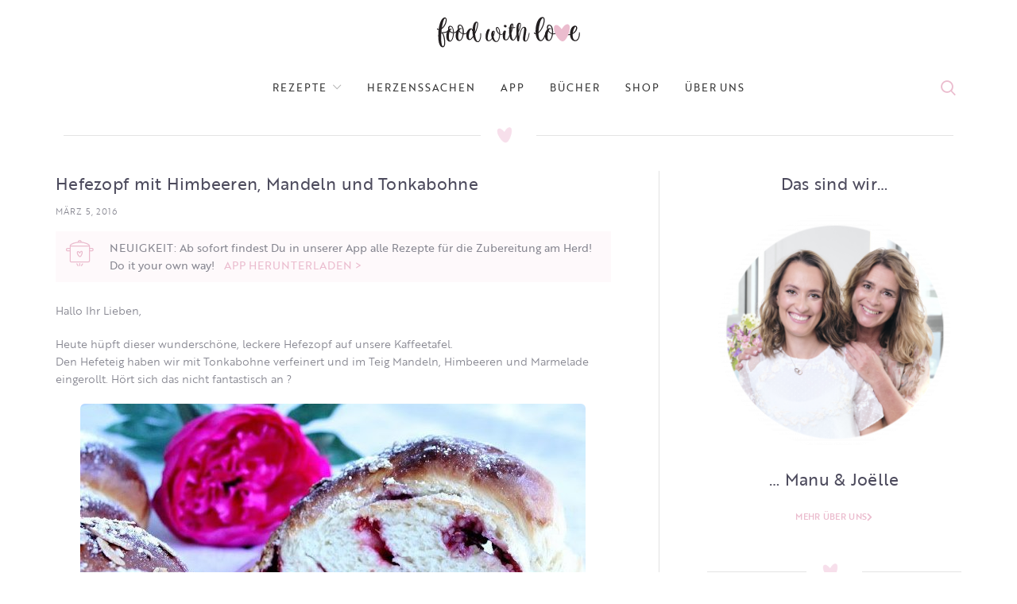

--- FILE ---
content_type: text/html; charset=UTF-8
request_url: https://www.foodwithlove.de/hefezopf-mit-himbeeren-mandeln.html
body_size: 40254
content:
<!DOCTYPE html>
<html lang="de">
<head>
	<meta charset="UTF-8">
	<meta name="viewport" content="width=device-width, initial-scale=1.0, maximum-scale=1.0, user-scalable=no">
	<link rel="profile" href="http://gmpg.org/xfn/11">
	<link rel="pingback" href="https://www.foodwithlove.de/xmlrpc.php">
	<script defer src="https://cdns.symplr.de/foodwithlove.de/foodwithlove.js"></script>
<script>
    function analyticsStart() {
        window.dataLayer = window.dataLayer || [];
     function gtag(){dataLayer.push(arguments);}
     gtag('js', new Date());
     gtag('config', 'UA-101154518-1');

        var ga = document.createElement('script');
                ga.type = 'text/javascript';
                ga.async = true;
                ga.src = 'https://www.googletagmanager.com/gtag/js?id=UA-101154518-1';
                document.head.appendChild(ga);
    }
</script>
			<script>window.MSInputMethodContext && document.documentMode && document.write('<script src="https://www.foodwithlove.de/wp-content/themes/woodmart/js/libs/ie11CustomProperties.min.js"><\/script>');</script>
		<title>Hefezopf mit Himbeeren, Mandeln und Tonkabohne &#8211; food with love</title>
<style>
#wpadminbar #wp-admin-bar-wccp_free_top_button .ab-icon:before {
	content: "\f160";
	color: #02CA02;
	top: 3px;
}
#wpadminbar #wp-admin-bar-wccp_free_top_button .ab-icon {
	transform: rotate(45deg);
}
</style>
<meta name='robots' content='max-image-preview:large' />
	<style>img:is([sizes="auto" i], [sizes^="auto," i]) { contain-intrinsic-size: 3000px 1500px }</style>
	<link rel='dns-prefetch' href='//www.foodwithlove.de' />
<link rel='dns-prefetch' href='//use.typekit.net' />

<link rel="alternate" type="application/rss+xml" title="food with love &raquo; Feed" href="https://www.foodwithlove.de/feed" />
<link rel="alternate" type="application/rss+xml" title="food with love &raquo; Kommentar-Feed" href="https://www.foodwithlove.de/comments/feed" />
<link rel="alternate" type="application/rss+xml" title="food with love &raquo; Kommentar-Feed zu Hefezopf mit Himbeeren, Mandeln und Tonkabohne" href="https://www.foodwithlove.de/hefezopf-mit-himbeeren-mandeln.html/feed" />
<!-- www.foodwithlove.de is managing ads with Advanced Ads 2.0.13 – https://wpadvancedads.com/ --><script id="foodw-ready">
			window.advanced_ads_ready=function(e,a){a=a||"complete";var d=function(e){return"interactive"===a?"loading"!==e:"complete"===e};d(document.readyState)?e():document.addEventListener("readystatechange",(function(a){d(a.target.readyState)&&e()}),{once:"interactive"===a})},window.advanced_ads_ready_queue=window.advanced_ads_ready_queue||[];		</script>
		<link rel='stylesheet' id='sbi_styles-css' href='https://www.foodwithlove.de/wp-content/plugins/instagram-feed/css/sbi-styles.min.css?ver=6.9.1' type='text/css' media='all' />
<link rel='stylesheet' id='wp-block-library-css' href='https://www.foodwithlove.de/wp-includes/css/dist/block-library/style.min.css?ver=6.8.3' type='text/css' media='all' />
<style id='classic-theme-styles-inline-css' type='text/css'>
/*! This file is auto-generated */
.wp-block-button__link{color:#fff;background-color:#32373c;border-radius:9999px;box-shadow:none;text-decoration:none;padding:calc(.667em + 2px) calc(1.333em + 2px);font-size:1.125em}.wp-block-file__button{background:#32373c;color:#fff;text-decoration:none}
</style>
<style id='safe-svg-svg-icon-style-inline-css' type='text/css'>
.safe-svg-cover{text-align:center}.safe-svg-cover .safe-svg-inside{display:inline-block;max-width:100%}.safe-svg-cover svg{fill:currentColor;height:100%;max-height:100%;max-width:100%;width:100%}

</style>
<link rel='stylesheet' id='quads-style-css-css' href='https://www.foodwithlove.de/wp-content/plugins/quick-adsense-reloaded/includes/gutenberg/dist/blocks.style.build.css?ver=2.0.94.1' type='text/css' media='all' />
<style id='global-styles-inline-css' type='text/css'>
:root{--wp--preset--aspect-ratio--square: 1;--wp--preset--aspect-ratio--4-3: 4/3;--wp--preset--aspect-ratio--3-4: 3/4;--wp--preset--aspect-ratio--3-2: 3/2;--wp--preset--aspect-ratio--2-3: 2/3;--wp--preset--aspect-ratio--16-9: 16/9;--wp--preset--aspect-ratio--9-16: 9/16;--wp--preset--color--black: #000000;--wp--preset--color--cyan-bluish-gray: #abb8c3;--wp--preset--color--white: #ffffff;--wp--preset--color--pale-pink: #f78da7;--wp--preset--color--vivid-red: #cf2e2e;--wp--preset--color--luminous-vivid-orange: #ff6900;--wp--preset--color--luminous-vivid-amber: #fcb900;--wp--preset--color--light-green-cyan: #7bdcb5;--wp--preset--color--vivid-green-cyan: #00d084;--wp--preset--color--pale-cyan-blue: #8ed1fc;--wp--preset--color--vivid-cyan-blue: #0693e3;--wp--preset--color--vivid-purple: #9b51e0;--wp--preset--gradient--vivid-cyan-blue-to-vivid-purple: linear-gradient(135deg,rgba(6,147,227,1) 0%,rgb(155,81,224) 100%);--wp--preset--gradient--light-green-cyan-to-vivid-green-cyan: linear-gradient(135deg,rgb(122,220,180) 0%,rgb(0,208,130) 100%);--wp--preset--gradient--luminous-vivid-amber-to-luminous-vivid-orange: linear-gradient(135deg,rgba(252,185,0,1) 0%,rgba(255,105,0,1) 100%);--wp--preset--gradient--luminous-vivid-orange-to-vivid-red: linear-gradient(135deg,rgba(255,105,0,1) 0%,rgb(207,46,46) 100%);--wp--preset--gradient--very-light-gray-to-cyan-bluish-gray: linear-gradient(135deg,rgb(238,238,238) 0%,rgb(169,184,195) 100%);--wp--preset--gradient--cool-to-warm-spectrum: linear-gradient(135deg,rgb(74,234,220) 0%,rgb(151,120,209) 20%,rgb(207,42,186) 40%,rgb(238,44,130) 60%,rgb(251,105,98) 80%,rgb(254,248,76) 100%);--wp--preset--gradient--blush-light-purple: linear-gradient(135deg,rgb(255,206,236) 0%,rgb(152,150,240) 100%);--wp--preset--gradient--blush-bordeaux: linear-gradient(135deg,rgb(254,205,165) 0%,rgb(254,45,45) 50%,rgb(107,0,62) 100%);--wp--preset--gradient--luminous-dusk: linear-gradient(135deg,rgb(255,203,112) 0%,rgb(199,81,192) 50%,rgb(65,88,208) 100%);--wp--preset--gradient--pale-ocean: linear-gradient(135deg,rgb(255,245,203) 0%,rgb(182,227,212) 50%,rgb(51,167,181) 100%);--wp--preset--gradient--electric-grass: linear-gradient(135deg,rgb(202,248,128) 0%,rgb(113,206,126) 100%);--wp--preset--gradient--midnight: linear-gradient(135deg,rgb(2,3,129) 0%,rgb(40,116,252) 100%);--wp--preset--font-size--small: 13px;--wp--preset--font-size--medium: 20px;--wp--preset--font-size--large: 36px;--wp--preset--font-size--x-large: 42px;--wp--preset--spacing--20: 0.44rem;--wp--preset--spacing--30: 0.67rem;--wp--preset--spacing--40: 1rem;--wp--preset--spacing--50: 1.5rem;--wp--preset--spacing--60: 2.25rem;--wp--preset--spacing--70: 3.38rem;--wp--preset--spacing--80: 5.06rem;--wp--preset--shadow--natural: 6px 6px 9px rgba(0, 0, 0, 0.2);--wp--preset--shadow--deep: 12px 12px 50px rgba(0, 0, 0, 0.4);--wp--preset--shadow--sharp: 6px 6px 0px rgba(0, 0, 0, 0.2);--wp--preset--shadow--outlined: 6px 6px 0px -3px rgba(255, 255, 255, 1), 6px 6px rgba(0, 0, 0, 1);--wp--preset--shadow--crisp: 6px 6px 0px rgba(0, 0, 0, 1);}:where(.is-layout-flex){gap: 0.5em;}:where(.is-layout-grid){gap: 0.5em;}body .is-layout-flex{display: flex;}.is-layout-flex{flex-wrap: wrap;align-items: center;}.is-layout-flex > :is(*, div){margin: 0;}body .is-layout-grid{display: grid;}.is-layout-grid > :is(*, div){margin: 0;}:where(.wp-block-columns.is-layout-flex){gap: 2em;}:where(.wp-block-columns.is-layout-grid){gap: 2em;}:where(.wp-block-post-template.is-layout-flex){gap: 1.25em;}:where(.wp-block-post-template.is-layout-grid){gap: 1.25em;}.has-black-color{color: var(--wp--preset--color--black) !important;}.has-cyan-bluish-gray-color{color: var(--wp--preset--color--cyan-bluish-gray) !important;}.has-white-color{color: var(--wp--preset--color--white) !important;}.has-pale-pink-color{color: var(--wp--preset--color--pale-pink) !important;}.has-vivid-red-color{color: var(--wp--preset--color--vivid-red) !important;}.has-luminous-vivid-orange-color{color: var(--wp--preset--color--luminous-vivid-orange) !important;}.has-luminous-vivid-amber-color{color: var(--wp--preset--color--luminous-vivid-amber) !important;}.has-light-green-cyan-color{color: var(--wp--preset--color--light-green-cyan) !important;}.has-vivid-green-cyan-color{color: var(--wp--preset--color--vivid-green-cyan) !important;}.has-pale-cyan-blue-color{color: var(--wp--preset--color--pale-cyan-blue) !important;}.has-vivid-cyan-blue-color{color: var(--wp--preset--color--vivid-cyan-blue) !important;}.has-vivid-purple-color{color: var(--wp--preset--color--vivid-purple) !important;}.has-black-background-color{background-color: var(--wp--preset--color--black) !important;}.has-cyan-bluish-gray-background-color{background-color: var(--wp--preset--color--cyan-bluish-gray) !important;}.has-white-background-color{background-color: var(--wp--preset--color--white) !important;}.has-pale-pink-background-color{background-color: var(--wp--preset--color--pale-pink) !important;}.has-vivid-red-background-color{background-color: var(--wp--preset--color--vivid-red) !important;}.has-luminous-vivid-orange-background-color{background-color: var(--wp--preset--color--luminous-vivid-orange) !important;}.has-luminous-vivid-amber-background-color{background-color: var(--wp--preset--color--luminous-vivid-amber) !important;}.has-light-green-cyan-background-color{background-color: var(--wp--preset--color--light-green-cyan) !important;}.has-vivid-green-cyan-background-color{background-color: var(--wp--preset--color--vivid-green-cyan) !important;}.has-pale-cyan-blue-background-color{background-color: var(--wp--preset--color--pale-cyan-blue) !important;}.has-vivid-cyan-blue-background-color{background-color: var(--wp--preset--color--vivid-cyan-blue) !important;}.has-vivid-purple-background-color{background-color: var(--wp--preset--color--vivid-purple) !important;}.has-black-border-color{border-color: var(--wp--preset--color--black) !important;}.has-cyan-bluish-gray-border-color{border-color: var(--wp--preset--color--cyan-bluish-gray) !important;}.has-white-border-color{border-color: var(--wp--preset--color--white) !important;}.has-pale-pink-border-color{border-color: var(--wp--preset--color--pale-pink) !important;}.has-vivid-red-border-color{border-color: var(--wp--preset--color--vivid-red) !important;}.has-luminous-vivid-orange-border-color{border-color: var(--wp--preset--color--luminous-vivid-orange) !important;}.has-luminous-vivid-amber-border-color{border-color: var(--wp--preset--color--luminous-vivid-amber) !important;}.has-light-green-cyan-border-color{border-color: var(--wp--preset--color--light-green-cyan) !important;}.has-vivid-green-cyan-border-color{border-color: var(--wp--preset--color--vivid-green-cyan) !important;}.has-pale-cyan-blue-border-color{border-color: var(--wp--preset--color--pale-cyan-blue) !important;}.has-vivid-cyan-blue-border-color{border-color: var(--wp--preset--color--vivid-cyan-blue) !important;}.has-vivid-purple-border-color{border-color: var(--wp--preset--color--vivid-purple) !important;}.has-vivid-cyan-blue-to-vivid-purple-gradient-background{background: var(--wp--preset--gradient--vivid-cyan-blue-to-vivid-purple) !important;}.has-light-green-cyan-to-vivid-green-cyan-gradient-background{background: var(--wp--preset--gradient--light-green-cyan-to-vivid-green-cyan) !important;}.has-luminous-vivid-amber-to-luminous-vivid-orange-gradient-background{background: var(--wp--preset--gradient--luminous-vivid-amber-to-luminous-vivid-orange) !important;}.has-luminous-vivid-orange-to-vivid-red-gradient-background{background: var(--wp--preset--gradient--luminous-vivid-orange-to-vivid-red) !important;}.has-very-light-gray-to-cyan-bluish-gray-gradient-background{background: var(--wp--preset--gradient--very-light-gray-to-cyan-bluish-gray) !important;}.has-cool-to-warm-spectrum-gradient-background{background: var(--wp--preset--gradient--cool-to-warm-spectrum) !important;}.has-blush-light-purple-gradient-background{background: var(--wp--preset--gradient--blush-light-purple) !important;}.has-blush-bordeaux-gradient-background{background: var(--wp--preset--gradient--blush-bordeaux) !important;}.has-luminous-dusk-gradient-background{background: var(--wp--preset--gradient--luminous-dusk) !important;}.has-pale-ocean-gradient-background{background: var(--wp--preset--gradient--pale-ocean) !important;}.has-electric-grass-gradient-background{background: var(--wp--preset--gradient--electric-grass) !important;}.has-midnight-gradient-background{background: var(--wp--preset--gradient--midnight) !important;}.has-small-font-size{font-size: var(--wp--preset--font-size--small) !important;}.has-medium-font-size{font-size: var(--wp--preset--font-size--medium) !important;}.has-large-font-size{font-size: var(--wp--preset--font-size--large) !important;}.has-x-large-font-size{font-size: var(--wp--preset--font-size--x-large) !important;}
:where(.wp-block-post-template.is-layout-flex){gap: 1.25em;}:where(.wp-block-post-template.is-layout-grid){gap: 1.25em;}
:where(.wp-block-columns.is-layout-flex){gap: 2em;}:where(.wp-block-columns.is-layout-grid){gap: 2em;}
:root :where(.wp-block-pullquote){font-size: 1.5em;line-height: 1.6;}
</style>
<link rel='stylesheet' id='custom-typekit-css-css' href='https://use.typekit.net/ynj0ssf.css?ver=2.1.0' type='text/css' media='all' />
<link rel='stylesheet' id='rs-plugin-settings-css' href='//www.foodwithlove.de/wp-content/uploads/omgf/plugins/revslider/public/assets/css/rs6.css?ver=1725886072&cached=1' type='text/css' media='all' />
<style id='rs-plugin-settings-inline-css' type='text/css'>
#rs-demo-id {}
</style>
<link rel='stylesheet' id='secure-copy-content-protection-public-css' href='https://www.foodwithlove.de/wp-content/plugins/secure-copy-content-protection/public/css/secure-copy-content-protection-public.css?ver=4.8.6' type='text/css' media='all' />
<link rel='stylesheet' id='elementor-frontend-css' href='https://www.foodwithlove.de/wp-content/uploads/elementor/css/custom-frontend.min.css?ver=1752526469' type='text/css' media='all' />
<link rel='stylesheet' id='widget-heading-css' href='https://www.foodwithlove.de/wp-content/plugins/elementor/assets/css/widget-heading.min.css?ver=3.30.2' type='text/css' media='all' />
<link rel='stylesheet' id='widget-icon-list-css' href='https://www.foodwithlove.de/wp-content/uploads/elementor/css/custom-widget-icon-list.min.css?ver=1752526469' type='text/css' media='all' />
<link rel='stylesheet' id='widget-social-icons-css' href='https://www.foodwithlove.de/wp-content/plugins/elementor/assets/css/widget-social-icons.min.css?ver=3.30.2' type='text/css' media='all' />
<link rel='stylesheet' id='e-apple-webkit-css' href='https://www.foodwithlove.de/wp-content/uploads/elementor/css/custom-apple-webkit.min.css?ver=1752526469' type='text/css' media='all' />
<link rel='stylesheet' id='widget-post-info-css' href='https://www.foodwithlove.de/wp-content/plugins/elementor-pro/assets/css/widget-post-info.min.css?ver=3.30.0' type='text/css' media='all' />
<link rel='stylesheet' id='elementor-icons-shared-0-css' href='https://www.foodwithlove.de/wp-content/plugins/elementor/assets/lib/font-awesome/css/fontawesome.min.css?ver=5.15.3' type='text/css' media='all' />
<link rel='stylesheet' id='elementor-icons-fa-regular-css' href='//www.foodwithlove.de/wp-content/uploads/omgf/plugins/elementor/assets/lib/font-awesome/css/regular.min.css?ver=1725876745&cached=1' type='text/css' media='all' />
<link rel='stylesheet' id='elementor-icons-fa-solid-css' href='//www.foodwithlove.de/wp-content/uploads/omgf/plugins/elementor/assets/lib/font-awesome/css/solid.min.css?ver=1725886072&cached=1' type='text/css' media='all' />
<link rel='stylesheet' id='elementor-icons-css' href='//www.foodwithlove.de/wp-content/uploads/omgf/plugins/elementor/assets/lib/eicons/css/elementor-icons.min.css?ver=1725886072&cached=1' type='text/css' media='all' />
<link rel='stylesheet' id='elementor-post-48277-css' href='https://www.foodwithlove.de/wp-content/uploads/elementor/css/post-48277.css?ver=1752526469' type='text/css' media='all' />
<link rel='stylesheet' id='font-awesome-5-all-css' href='//www.foodwithlove.de/wp-content/uploads/omgf/plugins/elementor/assets/lib/font-awesome/css/all.min.css?ver=1734784928&cached=1' type='text/css' media='all' />
<link rel='stylesheet' id='font-awesome-4-shim-css' href='https://www.foodwithlove.de/wp-content/plugins/elementor/assets/lib/font-awesome/css/v4-shims.min.css?ver=3.30.2' type='text/css' media='all' />
<link rel='stylesheet' id='sbistyles-css' href='https://www.foodwithlove.de/wp-content/plugins/instagram-feed/css/sbi-styles.min.css?ver=6.9.1' type='text/css' media='all' />
<link rel='stylesheet' id='elementor-post-48512-css' href='https://www.foodwithlove.de/wp-content/uploads/elementor/css/post-48512.css?ver=1754917486' type='text/css' media='all' />
<link rel='stylesheet' id='elementor-post-48396-css' href='https://www.foodwithlove.de/wp-content/uploads/elementor/css/post-48396.css?ver=1752526469' type='text/css' media='all' />
<link rel='stylesheet' id='recent-posts-widget-with-thumbnails-public-style-css' href='https://www.foodwithlove.de/wp-content/plugins/recent-posts-widget-with-thumbnails/public.css?ver=7.1.1' type='text/css' media='all' />
<link rel='stylesheet' id='simple-social-icons-font-css' href='https://www.foodwithlove.de/wp-content/plugins/simple-social-icons/css/style.css?ver=3.0.2' type='text/css' media='all' />
<link rel='stylesheet' id='bootstrap-css' href='https://www.foodwithlove.de/wp-content/themes/woodmart/css/bootstrap.min.css?ver=6.0.4' type='text/css' media='all' />
<link rel='stylesheet' id='woodmart-style-css' href='https://www.foodwithlove.de/wp-content/themes/woodmart/css/parts/base.min.css?ver=6.0.4' type='text/css' media='all' />
<link rel='stylesheet' id='wd-blog-base-css' href='https://www.foodwithlove.de/wp-content/themes/woodmart/css/parts/blog-base.min.css?ver=6.0.4' type='text/css' media='all' />
<link rel='stylesheet' id='wd-wp-gutenberg-css' href='https://www.foodwithlove.de/wp-content/themes/woodmart/css/parts/wp-gutenberg.min.css?ver=6.0.4' type='text/css' media='all' />
<link rel='stylesheet' id='wd-wpcf7-css' href='https://www.foodwithlove.de/wp-content/themes/woodmart/css/parts/int-wpcf7.min.css?ver=6.0.4' type='text/css' media='all' />
<link rel='stylesheet' id='wd-revolution-slider-css' href='https://www.foodwithlove.de/wp-content/themes/woodmart/css/parts/int-revolution-slider.min.css?ver=6.0.4' type='text/css' media='all' />
<link rel='stylesheet' id='wd-elementor-base-css' href='https://www.foodwithlove.de/wp-content/themes/woodmart/css/parts/int-elementor-base.min.css?ver=6.0.4' type='text/css' media='all' />
<link rel='stylesheet' id='wd-elementor-pro-base-css' href='https://www.foodwithlove.de/wp-content/themes/woodmart/css/parts/int-elementor-pro.min.css?ver=6.0.4' type='text/css' media='all' />
<link rel='stylesheet' id='wd-notices-fixed-css' href='https://www.foodwithlove.de/wp-content/themes/woodmart/css/parts/mod-notices-fixed.min.css?ver=6.0.4' type='text/css' media='all' />
<link rel='stylesheet' id='child-style-css' href='https://www.foodwithlove.de/wp-content/themes/woodmart-child/style.css?ver=6.0.4' type='text/css' media='all' />
<link rel='stylesheet' id='wd-section-title-css' href='https://www.foodwithlove.de/wp-content/themes/woodmart/css/parts/el-section-title.min.css?ver=6.0.4' type='text/css' media='all' />
<link rel='stylesheet' id='wd-info-box-css' href='https://www.foodwithlove.de/wp-content/themes/woodmart/css/parts/el-info-box.min.css?ver=6.0.4' type='text/css' media='all' />
<link rel='stylesheet' id='wd-scroll-top-css' href='https://www.foodwithlove.de/wp-content/themes/woodmart/css/parts/opt-scrolltotop.min.css?ver=6.0.4' type='text/css' media='all' />
<link rel='stylesheet' id='xts-style-theme_settings_default-css' href='//www.foodwithlove.de/wp-content/uploads/omgf/uploads/2024/12/xts-theme_settings_default-1734789771.css?ver=1734789772&cached=1' type='text/css' media='all' />
<link rel='stylesheet' id='xts-google-fonts-css' href='//www.foodwithlove.de/wp-content/uploads/omgf/xts-google-fonts/xts-google-fonts.css?ver=1657660566' type='text/css' media='all' />
<link rel='stylesheet' id='elementor-icons-fa-brands-css' href='//www.foodwithlove.de/wp-content/uploads/omgf/plugins/elementor/assets/lib/font-awesome/css/brands.min.css?ver=1725886072&cached=1' type='text/css' media='all' />
<script type="text/javascript" src="https://www.foodwithlove.de/wp-includes/js/jquery/jquery.min.js?ver=3.7.1" id="jquery-core-js"></script>
<script type="text/javascript" src="https://www.foodwithlove.de/wp-includes/js/jquery/jquery-migrate.min.js?ver=3.4.1" id="jquery-migrate-js"></script>
<script type="text/javascript" src="https://www.foodwithlove.de/wp-content/plugins/revslider/public/assets/js/rbtools.min.js?ver=6.4.8" id="tp-tools-js"></script>
<script type="text/javascript" src="https://www.foodwithlove.de/wp-content/plugins/revslider/public/assets/js/rs6.min.js?ver=6.4.11" id="revmin-js"></script>
<script type="text/javascript" src="https://www.foodwithlove.de/wp-content/plugins/elementor/assets/lib/font-awesome/js/v4-shims.min.js?ver=3.30.2" id="font-awesome-4-shim-js"></script>
<script type="text/javascript" src="https://www.foodwithlove.de/wp-content/themes/woodmart/js/libs/device.js?ver=6.0.4" id="wd-device-library-js"></script>
<link rel="https://api.w.org/" href="https://www.foodwithlove.de/wp-json/" /><link rel="alternate" title="JSON" type="application/json" href="https://www.foodwithlove.de/wp-json/wp/v2/posts/58449" /><link rel="EditURI" type="application/rsd+xml" title="RSD" href="https://www.foodwithlove.de/xmlrpc.php?rsd" />
<meta name="generator" content="WordPress 6.8.3" />
<link rel="canonical" href="https://www.foodwithlove.de/hefezopf-mit-himbeeren-mandeln.html" />
<link rel='shortlink' href='https://www.foodwithlove.de/?p=58449' />
<link rel="alternate" title="oEmbed (JSON)" type="application/json+oembed" href="https://www.foodwithlove.de/wp-json/oembed/1.0/embed?url=https%3A%2F%2Fwww.foodwithlove.de%2Fhefezopf-mit-himbeeren-mandeln.html" />
<link rel="alternate" title="oEmbed (XML)" type="text/xml+oembed" href="https://www.foodwithlove.de/wp-json/oembed/1.0/embed?url=https%3A%2F%2Fwww.foodwithlove.de%2Fhefezopf-mit-himbeeren-mandeln.html&#038;format=xml" />
		<script type="text/javascript" async defer data-pin-color=""  data-pin-height="28"  data-pin-hover="true"
			src="https://www.foodwithlove.de/wp-content/plugins/pinterest-pin-it-button-on-image-hover-and-post/js/pinit.js"></script>
		        <style type="text/css" id="pf-main-css">
            
				@media screen {
					.printfriendly {
						z-index: 1000; position: relative
					}
					.printfriendly a, .printfriendly a:link, .printfriendly a:visited, .printfriendly a:hover, .printfriendly a:active {
						font-weight: 600;
						cursor: pointer;
						text-decoration: none;
						border: none;
						-webkit-box-shadow: none;
						-moz-box-shadow: none;
						box-shadow: none;
						outline:none;
						font-size: 14px !important;
						color: #ed0eb2 !important;
					}
					.printfriendly.pf-alignleft {
						float: left;
					}
					.printfriendly.pf-alignright {
						float: right;
					}
					.printfriendly.pf-aligncenter {
						justify-content: center;
						display: flex; align-items: center;
					}
				}

				.pf-button-img {
					border: none;
					-webkit-box-shadow: none;
					-moz-box-shadow: none;
					box-shadow: none;
					padding: 0;
					margin: 0;
					display: inline;
					vertical-align: middle;
				}

				img.pf-button-img + .pf-button-text {
					margin-left: 6px;
				}

				@media print {
					.printfriendly {
						display: none;
					}
				}
				        </style>

            
        <style type="text/css" id="pf-excerpt-styles">
          .pf-button.pf-button-excerpt {
              display: none;
           }
        </style>

                
    <script type="text/javascript">
        var ajaxurl = 'https://www.foodwithlove.de/wp-admin/admin-ajax.php';
    </script>
<script>document.cookie = 'quads_browser_width='+screen.width;</script><meta name="theme-color" content="">			
					<meta name="generator" content="Elementor 3.30.2; features: additional_custom_breakpoints; settings: css_print_method-external, google_font-enabled, font_display-auto">
			<style>
				.e-con.e-parent:nth-of-type(n+4):not(.e-lazyloaded):not(.e-no-lazyload),
				.e-con.e-parent:nth-of-type(n+4):not(.e-lazyloaded):not(.e-no-lazyload) * {
					background-image: none !important;
				}
				@media screen and (max-height: 1024px) {
					.e-con.e-parent:nth-of-type(n+3):not(.e-lazyloaded):not(.e-no-lazyload),
					.e-con.e-parent:nth-of-type(n+3):not(.e-lazyloaded):not(.e-no-lazyload) * {
						background-image: none !important;
					}
				}
				@media screen and (max-height: 640px) {
					.e-con.e-parent:nth-of-type(n+2):not(.e-lazyloaded):not(.e-no-lazyload),
					.e-con.e-parent:nth-of-type(n+2):not(.e-lazyloaded):not(.e-no-lazyload) * {
						background-image: none !important;
					}
				}
			</style>
			<meta name="generator" content="Powered by Slider Revolution 6.4.11 - responsive, Mobile-Friendly Slider Plugin for WordPress with comfortable drag and drop interface." />
<link rel="icon" href="https://www.foodwithlove.de/wp-content/uploads/2021/05/logo_fwl_round.svg" sizes="32x32" />
<link rel="icon" href="https://www.foodwithlove.de/wp-content/uploads/2021/05/logo_fwl_round.svg" sizes="192x192" />
<link rel="apple-touch-icon" href="https://www.foodwithlove.de/wp-content/uploads/2021/05/logo_fwl_round.svg" />
<meta name="msapplication-TileImage" content="https://www.foodwithlove.de/wp-content/uploads/2021/05/logo_fwl_round.svg" />
<script type="text/javascript">function setREVStartSize(e){
			//window.requestAnimationFrame(function() {				 
				window.RSIW = window.RSIW===undefined ? window.innerWidth : window.RSIW;	
				window.RSIH = window.RSIH===undefined ? window.innerHeight : window.RSIH;	
				try {								
					var pw = document.getElementById(e.c).parentNode.offsetWidth,
						newh;
					pw = pw===0 || isNaN(pw) ? window.RSIW : pw;
					e.tabw = e.tabw===undefined ? 0 : parseInt(e.tabw);
					e.thumbw = e.thumbw===undefined ? 0 : parseInt(e.thumbw);
					e.tabh = e.tabh===undefined ? 0 : parseInt(e.tabh);
					e.thumbh = e.thumbh===undefined ? 0 : parseInt(e.thumbh);
					e.tabhide = e.tabhide===undefined ? 0 : parseInt(e.tabhide);
					e.thumbhide = e.thumbhide===undefined ? 0 : parseInt(e.thumbhide);
					e.mh = e.mh===undefined || e.mh=="" || e.mh==="auto" ? 0 : parseInt(e.mh,0);		
					if(e.layout==="fullscreen" || e.l==="fullscreen") 						
						newh = Math.max(e.mh,window.RSIH);					
					else{					
						e.gw = Array.isArray(e.gw) ? e.gw : [e.gw];
						for (var i in e.rl) if (e.gw[i]===undefined || e.gw[i]===0) e.gw[i] = e.gw[i-1];					
						e.gh = e.el===undefined || e.el==="" || (Array.isArray(e.el) && e.el.length==0)? e.gh : e.el;
						e.gh = Array.isArray(e.gh) ? e.gh : [e.gh];
						for (var i in e.rl) if (e.gh[i]===undefined || e.gh[i]===0) e.gh[i] = e.gh[i-1];
											
						var nl = new Array(e.rl.length),
							ix = 0,						
							sl;					
						e.tabw = e.tabhide>=pw ? 0 : e.tabw;
						e.thumbw = e.thumbhide>=pw ? 0 : e.thumbw;
						e.tabh = e.tabhide>=pw ? 0 : e.tabh;
						e.thumbh = e.thumbhide>=pw ? 0 : e.thumbh;					
						for (var i in e.rl) nl[i] = e.rl[i]<window.RSIW ? 0 : e.rl[i];
						sl = nl[0];									
						for (var i in nl) if (sl>nl[i] && nl[i]>0) { sl = nl[i]; ix=i;}															
						var m = pw>(e.gw[ix]+e.tabw+e.thumbw) ? 1 : (pw-(e.tabw+e.thumbw)) / (e.gw[ix]);					
						newh =  (e.gh[ix] * m) + (e.tabh + e.thumbh);
					}				
					if(window.rs_init_css===undefined) window.rs_init_css = document.head.appendChild(document.createElement("style"));					
					document.getElementById(e.c).height = newh+"px";
					window.rs_init_css.innerHTML += "#"+e.c+"_wrapper { height: "+newh+"px }";				
				} catch(e){
					console.log("Failure at Presize of Slider:" + e)
				}					   
			//});
		  };</script>
		<style type="text/css" id="wp-custom-css">
			.blog-design-masonry.has-post-thumbnail .post-date {
    display: none;
}

.meta-categories-wrapp {
		display: none;
}

.woodmart-search-full-screen .searchform input[type="text"] 
{
	font-size: 30px;
}

body .woodmart-search-full-screen {
    display: block !important;
}


body, .font-text, .menu-item-register .create-account-link, .menu-label, .widgetarea-mobile .widget_currency_sel_widget .widget-title, .widgetarea-mobile .widget_icl_lang_sel_widget .widget-title, .wpb-js-composer .vc_tta.vc_general.vc_tta-style-classic.vc_tta-accordion .vc_tta-panel-title, .woodmart-more-desc table th, .woocommerce-product-details__short-description table th, .product-image-summary .shop_attributes th{
		   font-family: "brother-1816", Sans-serif;
}

.main-nav-style, .menu-opener, .categories-menu-dropdown .item-level-0 > a, .wd-tools-element .wd-tools-text, .main-nav .item-level-0 > a, .whb-secondary-menu .item-level-0 > a, .full-screen-nav .item-level-0 > a, .wd-tools-element .wd-tools-count, .woodmart-cart-design-2 .woodmart-cart-number, .woodmart-cart-design-5 .woodmart-cart-number{
		
	   font-family: "brother-1816", Sans-serif;
	color:rgba(31,29,51,0.8) !important;
}



.wd-nav-main>li>a, .wd-nav-secondary>li>a{
	 font-family: "brother-1816", Sans-serif !important;
}

.navigation-style-bordered .menu-mega-dropdown .color-scheme-dark .sub-sub-menu li a, .navigation-style-default .menu-mega-dropdown .color-scheme-dark .sub-sub-menu li a, .navigation-style-separated .menu-mega-dropdown .color-scheme-dark .sub-sub-menu li a, .vertical-navigation .menu-mega-dropdown .sub-sub-menu li a {
    color: #878791;
}

.footer-sidebar {
    padding-top: 0;
    padding-bottom: 0;
}
.footer-column {
    margin-bottom: 0;
}

.promo-banner {
    border-radius: 4px !important;
}

.owl-nav>div[class*=next]:after, .wrap-loading-arrow>div[class*=next]:after ,
.owl-nav>div[class*=prev]:after, .wrap-loading-arrow>div[class*=prev]:after{
    color: #EBBCCE;
}

.blog-post-loop .entry-title, .post-single-page .entry-title, .single-post-navigation .post-title, .portfolio-entry .entry-title, td.product-name a, .category-grid-item .category-title, .product_title, .autocomplete-suggestion .suggestion-title, .widget_recent_entries ul li a, .widget_recent_comments ul li > a, .woodmart-recent-posts .entry-title a, .woodmart-menu-price .menu-price-title, .product-title, .product-grid-item .product-title, .group_table td.label a , .blog-design-masonry .post-title{
    font-weight: 400 !important;
    color: rgba(31,29,51,0.8) !important;
    font-family: "brother-1816", Sans-serif !important;
    font-size: 16px !important;
    font-weight: 400 !important;
    line-height: 21px !important;
    letter-spacing: .2px !important;
	    margin-bottom: 12px !important;
}

.entry-content {
	    color: #878791 !important;
    font-family: "brother-1816", Sans-serif !important;
    font-size: 14px !important;
    line-height: 20px !important;
	    margin-bottom: 10px !important;
}
.search-button .search-button-icon:before {
    color: #EBBCCE !important;
	    font-weight: 300 !important;
}


.hovered-social-icons {
    display: none;
}



body .woodmart-search-full-screen {
 display: flex;
}
.woodmart-search-full-screen .woodmart-scroll .woodmart-scroll-content::-webkit-scrollbar {
  display: block;
}
.woodmart-search-full-screen .woodmart-scroll ::-webkit-scrollbar, .woodmart-search-full-screen .woodmart-sidebar-scroll ::-webkit-scrollbar {
  width: 3px;
}
.woodmart-search-full-screen .woodmart-scroll ::-webkit-scrollbar-track, .woodmart-search-full-screen .woodmart-sidebar-scroll ::-webkit-scrollbar-track {
  background-color: rgba(0, 0, 0, .15);
}
.woodmart-search-full-screen .woodmart-scroll ::-webkit-scrollbar-thumb, .woodmart-search-full-screen .woodmart-sidebar-scroll ::-webkit-scrollbar-thumb {
  background-color: rgba(0, 0, 0, .25);
}


.heart_div span.woodmart-title-container.title:after {
    content: "";
    width: 30px;
    height: 30px;
    background-image: url(/wp-content/uploads/2021/06/heart.svg);
    display: inline-block;
    background-repeat: no-repeat;
    position: relative;
    top: 7px;
}


.home .whb-header-bottom {
	display: none !important;
}


.post-img-wrapp , #sb_instagram .sbi_item:not(.sbi_transition) .sbi_photo{
    border-radius: 6px;
}

#sb_instagram .sbi_photo_wrap {
    overflow: hidden;
    border-radius: 6px !important;
}


.post-image-mask{
	display: none !important;
}

.form-submit{
	text-align: center;
}

#commentform label {
	display: none;
}

.comment-form-cookies-consent label{
	display: inline !important;
}

.comment-form .submit {
	border-radius: 4px;
}

.akismet_comment_form_privacy_notice a {
	    color: #EBBCCE;
}

.wd-btn-arrow[class*="prev"] {
    padding-right: 2px;
    -webkit-transform: translateX(-30px) !important;
    transform: translateX(-30px) !important;
}
.wd-btn-arrow[class*="next"] {
    padding-left: 2px;
    -webkit-transform: translateX(30px) !important;
    transform: translateX(30px) !important;
}

.elementor-widget-theme-archive-title .elementor-heading-title{
	font-weight: 400 !important;
}

.elementor-widget-theme-post-content img {
	border-radius: 6px !important;
}

.comments-area .comments-title, .comments-area .comment-reply-title {
    text-transform: inherit;
    font-size: 22px;
}

#sb_instagram.sbi_medium .sbi_type_carousel .sbi_photo_wrap .fa-clone {
    right: 8px;
    top: 8px;
    display: none !important;
}

.whb-header {
    margin-bottom: 15px;
}


.home .whb-header {
    margin-bottom: 30px !important;
}

@media (max-width:600px){
	.home .whb-header {
    margin-bottom: 50px !important;
}
	.whb-header {
    margin-bottom: 5px;
}
}
.instagram-picture .wrapp-picture {
    border-radius: 4px !important;
}

.home .site-content {
    margin-bottom: 00px;
}

.wd-nav>li>a {
	font-weight: 400;
	    letter-spacing: 1px;
}

.wd-nav-mobile li:active>a, .wd-nav-mobile li.opener-page>a {
    background-color: rgb(255 255 255 / 4%);
    color: var(--wd-primary-color);
}

.mobile-nav .wd-nav-opener.wd-active {
    color: var(--wd-primary-color);
    background: transparent;
}

#comments {
	    padding: 0 5px;
	
}

@media (max-width: 1024px){
.owl-carousel .owl-dots.disabled, .owl-carousel .owl-nav.disabled {
    display: none !important;
}

.disable-owl-mobile .owl-carousel {
    flex-wrap: nowrap;
    overflow-x: auto;
    -webkit-overflow-scrolling: touch;
    padding-bottom: 10px!important;
    mask-image: linear-gradient(to left,transparent 5px,#000 40px);
    -webkit-mask-image: none;
	}}


.suggestion-thumb img {
    border-radius: 6px;
    width: 180px;
    height: 180px;
    object-fit: cover;
}

.autocomplete-suggestion .wd-entities-title {
    font-size: 14px;
    color: #1f1d33cc;
    color: #1F1D33CC;
    font-family: "brother-1816", Sans-serif;
    font-weight: 400;
    line-height: 21px;
    letter-spacing: 0.2px;
}

.printfriendly  img{
height: 25px !important;
border-radius: 0px !important;
}

@media (max-width: 1024px){
div[class*="wd-carousel-spacing"] .owl-nav>div[class*="prev"] {
    margin-left: 76px;
    z-index: 9999;
    background: white;
    border-radius: 50%;
}
}		</style>
		<style>
		
		</style>			<style data-type="wd-style-header_860003">
				.whb-top-bar .wd-dropdown {
	margin-top: 20px;
}

.whb-top-bar .wd-dropdown:after {
	height: 30px;
}
.whb-sticked .whb-top-bar .wd-dropdown {
	margin-top: 5px;
}

.whb-sticked .whb-top-bar .wd-dropdown:after {
	height: 15px;
}

.whb-sticked .whb-general-header .wd-dropdown {
	margin-top: 2.5px;
}

.whb-sticked .whb-general-header .wd-dropdown:after {
	height: 12.5px;
}

.whb-header-bottom .wd-dropdown {
	margin-top: 10px;
}

.whb-header-bottom .wd-dropdown:after {
	height: 20px;
}


.whb-header-bottom .wd-header-cats {
	margin-top: -0px;
	margin-bottom: -0px;
	height: calc(100% + 0px);
}


@media (min-width: 1025px) {
		.whb-top-bar-inner {
		height: 80px;
		max-height: 80px;
	}

		.whb-sticked .whb-top-bar-inner {
		height: 50px;
		max-height: 50px;
	}
		
		.whb-general-header-inner {
		height: 60px;
		max-height: 60px;
	}

		.whb-sticked .whb-general-header-inner {
		height: 45px;
		max-height: 45px;
	}
		
		.whb-header-bottom-inner {
		height: 60px;
		max-height: 60px;
	}

		.whb-sticked .whb-header-bottom-inner {
		height: 60px;
		max-height: 60px;
	}
		
	
	}

@media (max-width: 1024px) {
	
		.whb-general-header-inner {
		height: 60px;
		max-height: 60px;
	}
	
		.whb-header-bottom-inner {
		height: 60px;
		max-height: 60px;
	}
	
	
	}
		.whb-top-bar-inner { border-bottom-width: 0px;border-bottom-style: solid; }
.whb-top-bar {
	background-color: rgba(255, 255, 255, 1);
}

.whb-general-header {
	background-color: rgba(255, 255, 255, 1);border-bottom-width: 0px;border-bottom-style: solid;
}

.whb-header-bottom {
	border-bottom-width: 0px;border-bottom-style: solid;
}
			</style>
			</head>

<body class="wp-singular post-template-default single single-post postid-58449 single-format-standard wp-theme-woodmart wp-child-theme-woodmart-child unselectable single-post-large-image wrapper-custom  form-style-square  form-border-width-2 categories-accordion-on woodmart-ajax-shop-on offcanvas-sidebar-tablet notifications-sticky elementor-default elementor-template-full-width elementor-kit-48277 aa-prefix-foodw- elementor-page-48396">
				
		
	<div class="website-wrapper">

		
			<!-- HEADER -->
							<header class="whb-header whb-sticky-shadow whb-scroll-slide whb-sticky-real">
					<div class="whb-main-header">
	
<div class="whb-row whb-top-bar whb-sticky-row whb-with-bg whb-without-border whb-color-light whb-flex-equal-sides whb-hidden-mobile">
	<div class="container">
		<div class="whb-flex-row whb-top-bar-inner">
			<div class="whb-column whb-col-left whb-visible-lg whb-empty-column">
	</div>
<div class="whb-column whb-col-center whb-visible-lg">
	<div class="site-logo 
">
	<a href="https://www.foodwithlove.de/" class="wd-logo wd-main-logo woodmart-logo woodmart-main-logo" rel="home">
		<img src="https://www.foodwithlove.de/wp-content/uploads/2021/05/logo_fwl-1-1.svg" alt="food with love" style="max-width: 180px;" />	</a>
	</div>
</div>
<div class="whb-column whb-col-right whb-visible-lg whb-empty-column">
	</div>
<div class="whb-column whb-col-mobile whb-hidden-lg whb-empty-column">
	</div>
		</div>
	</div>
</div>

<div class="whb-row whb-general-header whb-sticky-row whb-with-bg whb-without-border whb-color-dark whb-flex-equal-sides">
	<div class="container">
		<div class="whb-flex-row whb-general-header-inner">
			<div class="whb-column whb-col-left whb-visible-lg whb-empty-column">
	</div>
<div class="whb-column whb-col-center whb-visible-lg">
	<div class="wd-header-nav wd-header-main-nav text-center navigation-style-default" role="navigation">
	<ul id="menu-new-main-menu" class="menu wd-nav wd-nav-main wd-style-default"><li id="menu-item-48578" class="menu-item menu-item-type-post_type menu-item-object-page menu-item-48578 item-level-0 menu-item-design-full-width menu-mega-dropdown wd-event-hover menu-item-has-children"><a href="https://www.foodwithlove.de/a-z" class="woodmart-nav-link"><span class="nav-link-text">Rezepte</span></a>
<div class="wd-dropdown-menu wd-dropdown wd-design-full-width color-scheme-dark sub-menu-dropdown">

<div class="container">
<style>.elementor-48494 .elementor-element.elementor-element-5980481 > .elementor-container > .elementor-column > .elementor-widget-wrap{align-content:flex-start;align-items:flex-start;}.elementor-48494 .elementor-element.elementor-element-5980481 > .elementor-container{max-width:1180px;}.elementor-48494 .elementor-element.elementor-element-5980481{margin:-5px 050px 5px 80px;}.elementor-48494 .elementor-element.elementor-element-fd4500d > .elementor-container > .elementor-column > .elementor-widget-wrap{align-content:flex-start;align-items:flex-start;}.elementor-48494 .elementor-element.elementor-element-fd4500d > .elementor-container{max-width:1180px;}.elementor-48494 .elementor-element.elementor-element-fd4500d{margin:-5px 50px 15px 80px;}</style>		<div data-elementor-type="wp-post" data-elementor-id="48494" class="elementor elementor-48494" data-elementor-post-type="cms_block">
						<section class="elementor-section elementor-top-section elementor-element elementor-element-5980481 elementor-section-content-top elementor-section-boxed elementor-section-height-default elementor-section-height-default wd-section-disabled" data-id="5980481" data-element_type="section">
						<div class="elementor-container elementor-column-gap-default">
					<div class="elementor-column elementor-col-25 elementor-top-column elementor-element elementor-element-1148796" data-id="1148796" data-element_type="column">
			<div class="elementor-widget-wrap elementor-element-populated">
						<div class="elementor-element elementor-element-2497646 elementor-widget elementor-widget-wd_extra_menu_list" data-id="2497646" data-element_type="widget" data-widget_type="wd_extra_menu_list.default">
				<div class="elementor-widget-container">
								<ul class="wd-sub-menu sub-menu mega-menu-list">
				<li class="item-with-label item-label-primary">
					
					<ul class="sub-sub-menu">
													
							<li class="item-with-label item-label-primary">
								<a  href="/rezepte/auflauefe-gratins">
																			Aufläufe &amp; Gratins									
																	</a>
							</li>
													
							<li class="item-with-label item-label-primary">
								<a  href="/rezepte/aufstriche-dips-saucen">
																			Aufstriche, Dips &amp; Saucen									
																	</a>
							</li>
													
							<li class="item-with-label item-label-primary">
								<a  href="/rezepte/sonstiges">
																			Basics									
																	</a>
							</li>
													
							<li class="item-with-label item-label-primary">
								<a  href="/rezepte/brot-backwaren">
																			Brot &amp; Backwaren									
																	</a>
							</li>
													
							<li class="item-with-label item-label-primary">
								<a  href="/rezepte/desserts-sweets">
																			Desserts &amp; Sweets									
																	</a>
							</li>
											</ul>
				</li>
			</ul>
						</div>
				</div>
					</div>
		</div>
				<div class="elementor-column elementor-col-25 elementor-top-column elementor-element elementor-element-2099296" data-id="2099296" data-element_type="column">
			<div class="elementor-widget-wrap elementor-element-populated">
						<div class="elementor-element elementor-element-5560847 elementor-widget elementor-widget-wd_extra_menu_list" data-id="5560847" data-element_type="widget" data-widget_type="wd_extra_menu_list.default">
				<div class="elementor-widget-container">
								<ul class="wd-sub-menu sub-menu mega-menu-list">
				<li class="item-with-label item-label-primary">
					
					<ul class="sub-sub-menu">
													
							<li class="item-with-label item-label-primary">
								<a  href="/rezepte/eiscreme-frappuccinos">
																			Eiscreme &amp; Frappuccinos									
																	</a>
							</li>
													
							<li class="item-with-label item-label-primary">
								<a  href="/rezepte/ostern-weihnachten">
																			Festtage									
																	</a>
							</li>
													
							<li class="item-with-label item-label-primary">
								<a  href="/rezepte/fruehstueck">
																			Frühstück									
																	</a>
							</li>
													
							<li class="item-with-label item-label-primary">
								<a  href="/rezepte/getraenke-sirups">
																			Getränke &amp; Sirups									
																	</a>
							</li>
											</ul>
				</li>
			</ul>
						</div>
				</div>
					</div>
		</div>
				<div class="elementor-column elementor-col-25 elementor-top-column elementor-element elementor-element-1628618" data-id="1628618" data-element_type="column">
			<div class="elementor-widget-wrap elementor-element-populated">
						<div class="elementor-element elementor-element-2071306 elementor-widget elementor-widget-wd_extra_menu_list" data-id="2071306" data-element_type="widget" data-widget_type="wd_extra_menu_list.default">
				<div class="elementor-widget-container">
								<ul class="wd-sub-menu sub-menu mega-menu-list">
				<li class="item-with-label item-label-primary">
					
					<ul class="sub-sub-menu">
													
							<li class="item-with-label item-label-primary">
								<a  href="/rezepte/hauptgerichte">
																			Hauptgerichte &amp; Beilagen									
																	</a>
							</li>
													
							<li class="item-with-label item-label-primary">
								<a  href="/rezepte/kuchen-torten-gebaeck">
																			Kuchen, Torten &amp; Gebäck									
																	</a>
							</li>
													
							<li class="item-with-label item-label-primary">
								<a  href="/rezepte/pizza-pasta">
																			Pizza &amp; Pasta									
																	</a>
							</li>
													
							<li class="item-with-label item-label-primary">
								<a  href="/rezepte/salate-snacks">
																			Salate &amp; Snacks									
																	</a>
							</li>
											</ul>
				</li>
			</ul>
						</div>
				</div>
					</div>
		</div>
				<div class="elementor-column elementor-col-25 elementor-top-column elementor-element elementor-element-7759275" data-id="7759275" data-element_type="column">
			<div class="elementor-widget-wrap elementor-element-populated">
						<div class="elementor-element elementor-element-7161202 elementor-widget elementor-widget-wd_extra_menu_list" data-id="7161202" data-element_type="widget" data-widget_type="wd_extra_menu_list.default">
				<div class="elementor-widget-container">
								<ul class="wd-sub-menu sub-menu mega-menu-list">
				<li class="item-with-label item-label-primary">
					
					<ul class="sub-sub-menu">
													
							<li class="item-with-label item-label-primary">
								<a  href="/rezepte/suppen-eintoepfe">
																			Suppen &amp; Eintöpfe									
																	</a>
							</li>
													
							<li class="item-with-label item-label-primary">
								<a  href="/rezepte/usa-lieblinge">
																			USA Lieblinge									
																	</a>
							</li>
													
							<li class="item-with-label item-label-primary">
								<a  href="/rezepte/zum-verschenken">
																			Zum Verschenken									
																	</a>
							</li>
													
							<li class="item-with-label item-label-primary">
								<a  href="/rezepte/veggie">
																			Veggie									
																	</a>
							</li>
											</ul>
				</li>
			</ul>
						</div>
				</div>
					</div>
		</div>
					</div>
		</section>
				<section class="elementor-section elementor-top-section elementor-element elementor-element-fd4500d elementor-section-content-top elementor-section-boxed elementor-section-height-default elementor-section-height-default wd-section-disabled" data-id="fd4500d" data-element_type="section">
						<div class="elementor-container elementor-column-gap-default">
					<div class="elementor-column elementor-col-25 elementor-top-column elementor-element elementor-element-9497c9e" data-id="9497c9e" data-element_type="column">
			<div class="elementor-widget-wrap elementor-element-populated">
						<div class="elementor-element elementor-element-d6888b7 elementor-widget elementor-widget-wd_extra_menu_list" data-id="d6888b7" data-element_type="widget" data-widget_type="wd_extra_menu_list.default">
				<div class="elementor-widget-container">
								<ul class="wd-sub-menu sub-menu mega-menu-list">
				<li class="item-with-label item-label-primary">
					
					<ul class="sub-sub-menu">
													
							<li class="item-with-label item-label-primary">
								<a  href="/a-z">
																			A bis Z									
																	</a>
							</li>
											</ul>
				</li>
			</ul>
						</div>
				</div>
					</div>
		</div>
				<div class="elementor-column elementor-col-25 elementor-top-column elementor-element elementor-element-e0b0ef4" data-id="e0b0ef4" data-element_type="column">
			<div class="elementor-widget-wrap">
							</div>
		</div>
				<div class="elementor-column elementor-col-25 elementor-top-column elementor-element elementor-element-dd65df7" data-id="dd65df7" data-element_type="column">
			<div class="elementor-widget-wrap">
							</div>
		</div>
				<div class="elementor-column elementor-col-25 elementor-top-column elementor-element elementor-element-0810bf8" data-id="0810bf8" data-element_type="column">
			<div class="elementor-widget-wrap">
							</div>
		</div>
					</div>
		</section>
				</div>
		
</div>

</div>
</li>
<li id="menu-item-48579" class="menu-item menu-item-type-custom menu-item-object-custom menu-item-48579 item-level-0 menu-item-design-default menu-simple-dropdown wd-event-hover"><a href="/rezepte/news" class="woodmart-nav-link"><span class="nav-link-text">Herzenssachen</span></a></li>
<li id="menu-item-48580" class="menu-item menu-item-type-custom menu-item-object-custom menu-item-48580 item-level-0 menu-item-design-default menu-simple-dropdown wd-event-hover"><a target="_blank" href="https://www.foodwithlove.de/info/app/" class="woodmart-nav-link"><span class="nav-link-text">App</span></a></li>
<li id="menu-item-48581" class="menu-item menu-item-type-custom menu-item-object-custom menu-item-48581 item-level-0 menu-item-design-default menu-simple-dropdown wd-event-hover"><a target="_blank" href="https://www.foodwithlove.shop/buecher/" class="woodmart-nav-link"><span class="nav-link-text">Bücher</span></a></li>
<li id="menu-item-48582" class="menu-item menu-item-type-custom menu-item-object-custom menu-item-48582 item-level-0 menu-item-design-default menu-simple-dropdown wd-event-hover"><a target="_blank" href="https://www.foodwithlove.shop/" class="woodmart-nav-link"><span class="nav-link-text">Shop</span></a></li>
<li id="menu-item-48583" class="menu-item menu-item-type-custom menu-item-object-custom menu-item-48583 item-level-0 menu-item-design-default menu-simple-dropdown wd-event-hover"><a href="/ueber-uns" class="woodmart-nav-link"><span class="nav-link-text">Über uns</span></a></li>
</ul></div><!--END MAIN-NAV-->
</div>
<div class="whb-column whb-col-right whb-visible-lg">
	<div class="wd-header-search wd-tools-element search-button" title="Search">
	<a href="javascript:void(0);">
		<span class="wd-tools-icon search-button-icon">
					</span>
	</a>
	</div>
</div>
<div class="whb-column whb-mobile-left whb-hidden-lg">
	<div class="wd-tools-element wd-header-mobile-nav wd-style-icon woodmart-burger-icon">
	<a href="#" rel="noffollow">
		<span class="wd-tools-icon woodmart-burger">
					</span>
	
		<span class="wd-tools-text">Menu</span>
	</a>
</div><!--END wd-header-mobile-nav--></div>
<div class="whb-column whb-mobile-center whb-hidden-lg">
	<div class="site-logo 
">
	<a href="https://www.foodwithlove.de/" class="wd-logo wd-main-logo woodmart-logo woodmart-main-logo" rel="home">
		<img src="https://www.foodwithlove.de/wp-content/uploads/2021/05/logo_fwl-1-1.svg" alt="food with love" style="max-width: 150px;" />	</a>
	</div>
</div>
<div class="whb-column whb-mobile-right whb-hidden-lg">
	
<div class="wd-header-search wd-tools-element wd-header-search-mobile search-button">
	<a href="#" rel="nofollow noopener">
		<span class="wd-tools-icon search-button-icon">
					</span>
	</a>
</div>
</div>
		</div>
	</div>
</div>

<div class="whb-row whb-header-bottom whb-not-sticky-row whb-without-bg whb-without-border whb-color-dark whb-flex-flex-middle">
	<div class="container">
		<div class="whb-flex-row whb-header-bottom-inner">
			<div class="whb-column whb-col-left whb-visible-lg whb-empty-column">
	</div>
<div class="whb-column whb-col-center whb-visible-lg">
	
<div class="wd-header-text set-cont-mb-s reset-last-child  whb-text-element"><style>.elementor-48510 .elementor-element.elementor-element-ef7aad4 .title{color:#000000;font-family:"brother-1816", Sans-serif;}</style>		<div data-elementor-type="wp-post" data-elementor-id="48510" class="elementor elementor-48510" data-elementor-post-type="cms_block">
						<section class="elementor-section elementor-top-section elementor-element elementor-element-0593c5f elementor-section-boxed elementor-section-height-default elementor-section-height-default wd-section-disabled" data-id="0593c5f" data-element_type="section">
						<div class="elementor-container elementor-column-gap-default">
					<div class="elementor-column elementor-col-100 elementor-top-column elementor-element elementor-element-56c66a2" data-id="56c66a2" data-element_type="column">
			<div class="elementor-widget-wrap elementor-element-populated">
						<div class="elementor-element elementor-element-ef7aad4 heart_div elementor-widget elementor-widget-wd_title" data-id="ef7aad4" data-element_type="widget" data-widget_type="wd_title.default">
				<div class="elementor-widget-container">
							<div class="title-wrapper set-mb-s reset-last-child wd-title-color-default wd-title-style-bordered wd-title-size-default text-center">

			
			<div class="liner-continer">

				<span class="woodmart-title-container title wd-fontsize-l">
									</span>

				
			</div>

					</div>
						</div>
				</div>
					</div>
		</div>
					</div>
		</section>
				</div>
		</div>
</div>
<div class="whb-column whb-col-right whb-visible-lg whb-empty-column">
	</div>
<div class="whb-column whb-col-mobile whb-hidden-lg">
	
<div class="wd-header-text set-cont-mb-s reset-last-child post_header whb-text-element"><style>.elementor-48510 .elementor-element.elementor-element-ef7aad4 .title{color:#000000;font-family:"brother-1816", Sans-serif;}</style>		<div data-elementor-type="wp-post" data-elementor-id="48510" class="elementor elementor-48510" data-elementor-post-type="cms_block">
						<section class="elementor-section elementor-top-section elementor-element elementor-element-0593c5f elementor-section-boxed elementor-section-height-default elementor-section-height-default wd-section-disabled" data-id="0593c5f" data-element_type="section">
						<div class="elementor-container elementor-column-gap-default">
					<div class="elementor-column elementor-col-100 elementor-top-column elementor-element elementor-element-56c66a2" data-id="56c66a2" data-element_type="column">
			<div class="elementor-widget-wrap elementor-element-populated">
						<div class="elementor-element elementor-element-ef7aad4 heart_div elementor-widget elementor-widget-wd_title" data-id="ef7aad4" data-element_type="widget" data-widget_type="wd_title.default">
				<div class="elementor-widget-container">
							<div class="title-wrapper set-mb-s reset-last-child wd-title-color-default wd-title-style-bordered wd-title-size-default text-center">

			
			<div class="liner-continer">

				<span class="woodmart-title-container title wd-fontsize-l">
									</span>

				
			</div>

					</div>
						</div>
				</div>
					</div>
		</div>
					</div>
		</section>
				</div>
		</div>
</div>
		</div>
	</div>
</div>
</div>
				</header><!--END MAIN HEADER-->
			
								<div class="main-page-wrapper">
		
						<div class="page-title page-title-default title-size-default title-design-disable color-scheme-light post-title-large-image" style="background-image: url(https://www.foodwithlove.de/wp-content/uploads/2021/11/HefezopfmitHimbeeren2CMandeln26Tonkabohn5-1.jpg);">
					<div class="container">
													<div class="meta-post-categories"><a href="https://www.foodwithlove.de/rezepte/ostern-weihnachten" rel="category tag">Festtage</a>, <a href="https://www.foodwithlove.de/rezepte/kuchen-torten-gebaeck" rel="category tag">Kuchen, Torten &amp; Gebäck</a></div>
						
						<h1 class="entry-title title">Hefezopf mit Himbeeren, Mandeln und Tonkabohne</h1>

						<div class="entry-meta wd-entry-meta">
										<ul class="entry-meta-list">
				
										<li class="modified-date"><time class="updated" datetime="2016-03-05T16:30:00+01:00">5. März 2016</time></li>
					
																<li class="meta-author">
															Posted by																						<img alt='author-avatar' src='https://secure.gravatar.com/avatar/?s=32&#038;d=mm&#038;r=g' srcset='https://secure.gravatar.com/avatar/?s=64&#038;d=mm&#038;r=g 2x' class='avatar avatar-32 photo avatar-default' height='32' width='32' decoding='async'/>														<a href="https://www.foodwithlove.de/author" rel="author">
								<span class="vcard author author_name">
									<span class="fn"></span>
								</span>
							</a>
						</li>
																					<li class="meta-date">
							 5. März 2016						</li>
																																									<li><span class="meta-reply">
														<a href="https://www.foodwithlove.de/hefezopf-mit-himbeeren-mandeln.html#comments"><span class="replies-count">5</span> <span class="replies-count-label">comments</span></a>						</span></li>
																						</ul>
								</div>
					</div>
				</div>
			
		<!-- MAIN CONTENT AREA -->
				<div class="container-fluid container-no-gutters">
			<div class="row content-layout-wrapper align-items-start">
		
				<div data-elementor-type="single-post" data-elementor-id="48396" class="elementor elementor-48396 elementor-location-single post-58449 post type-post status-publish format-standard has-post-thumbnail hentry category-ostern-weihnachten category-kuchen-torten-gebaeck" data-elementor-post-type="elementor_library">
					<section class="elementor-section elementor-top-section elementor-element elementor-element-46805950 elementor-section-boxed elementor-section-height-default elementor-section-height-default wd-section-disabled" data-id="46805950" data-element_type="section">
						<div class="elementor-container elementor-column-gap-default">
					<div class="elementor-column elementor-col-66 elementor-top-column elementor-element elementor-element-404be99e" data-id="404be99e" data-element_type="column">
			<div class="elementor-widget-wrap elementor-element-populated">
						<section class="elementor-section elementor-inner-section elementor-element elementor-element-4ae33faf elementor-section-boxed elementor-section-height-default elementor-section-height-default wd-section-disabled" data-id="4ae33faf" data-element_type="section">
						<div class="elementor-container elementor-column-gap-default">
					<div class="elementor-column elementor-col-100 elementor-inner-column elementor-element elementor-element-7524819" data-id="7524819" data-element_type="column">
			<div class="elementor-widget-wrap elementor-element-populated">
						<div class="elementor-element elementor-element-67e30636 elementor-widget elementor-widget-theme-post-title elementor-page-title elementor-widget-heading" data-id="67e30636" data-element_type="widget" data-widget_type="theme-post-title.default">
				<div class="elementor-widget-container">
					<h1 class="elementor-heading-title elementor-size-default">Hefezopf mit Himbeeren, Mandeln und Tonkabohne</h1>				</div>
				</div>
				<div class="elementor-element elementor-element-1be322cc elementor-widget elementor-widget-post-info" data-id="1be322cc" data-element_type="widget" data-widget_type="post-info.default">
				<div class="elementor-widget-container">
							<ul class="elementor-inline-items elementor-icon-list-items elementor-post-info">
								<li class="elementor-icon-list-item elementor-repeater-item-28188bf elementor-inline-item" itemprop="datePublished">
						<a href="https://www.foodwithlove.de/2016/03/05">
											<span class="elementor-icon-list-icon">
								<i aria-hidden="true" class="fas fa-calendar"></i>							</span>
									<span class="elementor-icon-list-text elementor-post-info__item elementor-post-info__item--type-date">
										<time>März 5, 2016</time>					</span>
									</a>
				</li>
				</ul>
						</div>
				</div>
				<div class="elementor-element elementor-element-a6ee262 elementor-widget elementor-widget-wd_infobox" data-id="a6ee262" data-element_type="widget" data-widget_type="wd_infobox.default">
				<div class="elementor-widget-container">
							<div class="info-box-wrapper">
			<div class="wd-info-box text-center box-icon-align-left box-style-base color-scheme- box-title-default woodmart-info-box cursor-pointer"onclick="window.open('/empfehlen','_blank')">
									<div class="box-icon-wrapper  box-with-icon box-icon-simple">
						<div class="info-box-icon">
															<span class="info-svg-wrapper info-icon" style="width:35px; height:35px;"><svg xmlns="http://www.w3.org/2000/svg" xmlns:xlink="http://www.w3.org/1999/xlink" width="34px" height="32px" viewBox="0 0 34 32"><title>ico_kochtopf</title><g id="svg-2737" stroke="none" stroke-width="1" fill="none" fill-rule="evenodd"><g id="09_Blog_Rezept_Seite_Kochtopf" transform="translate(-240, -354)" fill="#EBBCCE"><g id="Group" transform="translate(224, 342)"><g id="ico_kochtopf" transform="translate(16, 12)"><path d="M32.4646005,12.1124323 C32.4646005,12.3308868 32.1620461,12.5760072 31.7589821,12.5760072 L29.3139322,12.5760072 L29.3139322,10.867344 L31.7589821,10.867344 C32.1620461,10.867344 32.4646005,11.1124643 32.4646005,11.3309189 L32.4646005,12.1124323 Z M28.0842281,25.4309798 C28.0842281,25.8207109 27.7673152,26.1376238 27.3775841,26.1376238 L6.46133137,26.1376238 C6.07262588,26.1376238 5.75571296,25.8207109 5.75571296,25.4309798 L5.75571296,7.95871927 L28.0842281,7.95871927 L28.0842281,25.4309798 Z M1.93429698,12.5760072 C1.53123297,12.5760072 1.22970418,12.3308868 1.22970418,12.1124323 L1.22970418,11.3309189 C1.22970418,11.1124643 1.53123297,10.867344 1.93429698,10.867344 L4.52600878,10.867344 L4.52600878,12.5760072 L1.93429698,12.5760072 Z M16.8763822,3.30656069 L17.2691901,3.30656069 C21.5172591,3.30656069 27.01657,5.1444505 27.9355149,6.7290151 L5.89724688,6.7290151 C6.79670523,5.0941957 12.3083235,3.30656069 16.8763822,3.30656069 L16.8763822,3.30656069 Z M16.8466395,1.23072978 C17.3861094,1.23072978 17.8240441,1.60097433 17.9645524,2.09634307 C17.7245601,2.08506138 17.4886702,2.07685651 17.2691901,2.07685651 L16.8763822,2.07685651 C16.5061376,2.07685651 16.1194833,2.09224063 15.7256498,2.11480401 C15.8600045,1.6102048 16.301016,1.23072978 16.8466395,1.23072978 L16.8466395,1.23072978 Z M31.7589821,9.63763982 L29.3139322,9.63763982 L29.3139322,7.34437999 C29.3139322,7.31258614 29.3005993,7.28694593 29.2964969,7.25720329 C29.3005993,7.22746066 29.3139322,7.20079485 29.3139322,7.1700266 C29.3139322,4.50241979 23.5018108,2.66863242 19.2363065,2.19890388 C19.1275921,0.970225313 18.1040351,0 16.8466395,0 C15.5810391,0 14.5523541,0.983558219 14.4538957,2.22351848 C9.83968463,2.73427134 4.52600878,4.58241723 4.52600878,7.17618025 C4.52600878,7.20592289 4.53831608,7.23053748 4.54241851,7.26028012 C4.53831608,7.28899715 4.52600878,7.31463735 4.52600878,7.34437999 L4.52600878,9.63763982 L1.93429698,9.63763982 C0.86663889,9.63763982 0,10.3965899 0,11.3309189 L0,12.1124323 C0,13.0467613 0.86663889,13.8057114 1.93429698,13.8057114 L4.52600878,13.8057114 L4.52600878,25.4309798 C4.52600878,26.4986379 5.39367328,27.367328 6.46133137,27.367328 L27.3775841,27.367328 C28.4452421,27.367328 29.3139322,26.4986379 29.3139322,25.4309798 L29.3139322,13.8057114 L31.7589821,13.8057114 C32.8266402,13.8057114 33.6943047,13.0467613 33.6943047,12.1124323 L33.6943047,11.3309189 C33.6943047,10.3965899 32.8266402,9.63763982 31.7589821,9.63763982 L31.7589821,9.63763982 Z" id="Fill-1"></path><path d="M14.5915323,14.7946027 C14.6653761,14.7330662 14.7269126,14.7135797 14.7874235,14.7135797 C14.80691,14.7135797 14.8263966,14.7156309 14.8458831,14.7197333 C15.3012532,14.7915259 15.9555912,15.5330406 16.2755809,16.0355886 L16.835563,16.9155604 L17.3350341,16.0007179 C17.646819,15.4304798 18.3093619,14.5699946 18.803705,14.4438447 C18.9113939,14.4130765 18.9913913,14.4284606 19.0816448,14.4869203 C19.2077946,14.5669177 19.3554822,15.309458 18.9719047,16.6683888 C18.4693568,18.4580751 17.5432326,19.657011 17.1278613,19.6662415 L17.1083747,19.6662415 C16.5812121,19.6662415 15.4622736,18.405769 14.8315246,16.7996667 C14.3864107,15.6643185 14.4243582,14.9320342 14.5915323,14.7946027 M17.091965,20.8979969 C17.1196564,20.8979969 17.1473478,20.8969713 17.1760649,20.89492 C18.6724272,20.8651774 19.7544438,18.4344861 20.1575078,17.0017115 C20.4498061,15.9617448 20.7862056,14.1156501 19.7441877,13.4490048 C19.3647127,13.2069613 18.9349829,13.1402968 18.4970482,13.2520881 C17.7811737,13.4366975 17.1637576,14.0930868 16.7555655,14.6387103 C16.3360918,14.1607769 15.7217525,13.6131021 15.0407487,13.5033621 C14.5915323,13.4346463 14.1669305,13.5484888 13.8079677,13.8448896 C12.8500497,14.6356335 13.3197782,16.3166052 13.6859203,17.2499087 C14.2684658,18.7339637 15.6509855,20.8979969 17.091965,20.8979969" id="Fill-4"></path><path d="M16.8471523,28.1264831 C16.507676,28.1264831 16.2317874,28.4023717 16.2317874,28.741848 L16.2317874,31.3838146 C16.2317874,31.7232909 16.507676,31.9981539 16.8471523,31.9981539 C17.1866286,31.9981539 17.4625172,31.7232909 17.4625172,31.3838146 L17.4625172,28.741848 C17.4625172,28.4023717 17.1866286,28.1264831 16.8471523,28.1264831" id="Fill-6"></path><path d="M20.6049806,28.5621615 C20.3085799,28.3908849 19.9352585,28.4944713 19.7650075,28.7877953 L18.4450498,31.0759271 C18.2747989,31.3702766 18.3753085,31.7466748 18.669658,31.9169257 C18.7670908,31.9723086 18.8727284,32 18.9763149,32 C19.1896414,32 19.3957886,31.8882087 19.5106567,31.6912919 L20.8306144,29.4021345 C21.0008654,29.107785 20.8993301,28.7313868 20.6049806,28.5621615" id="Fill-8"></path><path d="M13.9285792,28.7875901 C13.7583283,28.4942662 13.3850069,28.3906798 13.0886061,28.5619563 C12.7942566,28.7322073 12.6927214,29.1075799 12.8629723,29.402955 L14.1839556,31.6910868 C14.2977981,31.8880036 14.504971,31.9997949 14.7182975,31.9997949 C14.8218839,31.9997949 14.9275216,31.9721035 15.0239287,31.9167206 C15.3182783,31.7464697 15.4198135,31.3710971 15.2495625,31.0757219 L13.9285792,28.7875901 Z" id="Fill-11"></path></g></g></g></g></svg></span>													</div>
					</div>
				
				<div class="info-box-content">
					
					
					<div class="info-box-inner set-cont-mb-s reset-last-child"
						 data-elementor-setting-key="content">
						<p style="text-align: left;">NEUIGKEIT: Ab sofort findest Du in unserer App alle Rezepte für die Zubereitung am Herd!<br />Do it your own way!   <a href="/empfehlen">APP HERUNTERLADEN &gt;</a></p>
					</div>
	
									</div>
			</div>
		</div>
						</div>
				</div>
					</div>
		</div>
					</div>
		</section>
				<div class="elementor-element elementor-element-46e1d797 webcast_post_content elementor-widget elementor-widget-theme-post-content" data-id="46e1d797" data-element_type="widget" data-widget_type="theme-post-content.default">
				<div class="elementor-widget-container">
					<p>Hallo Ihr Lieben,</p>
<p>Heute hüpft dieser wunderschöne, leckere Hefezopf auf unsere Kaffeetafel.<br />
Den Hefeteig haben wir mit Tonkabohne verfeinert und im Teig Mandeln, Himbeeren und Marmelade eingerollt. Hört sich das nicht fantastisch an ?</p>
<p><img fetchpriority="high" fetchpriority="high" decoding="async" class="aligncenter size-full wp-image-29003" src="https://www.foodwithlove.de/wp-content/uploads/2016/03/HefezopfmitHimbeeren2CMandeln26Tonkabohn1-1.jpg" alt="" width="636" height="405" srcset="https://www.foodwithlove.de/wp-content/uploads/2016/03/HefezopfmitHimbeeren2CMandeln26Tonkabohn1-1.jpg 636w, https://www.foodwithlove.de/wp-content/uploads/2016/03/HefezopfmitHimbeeren2CMandeln26Tonkabohn1-1-300x191.jpg 300w, https://www.foodwithlove.de/wp-content/uploads/2016/03/HefezopfmitHimbeeren2CMandeln26Tonkabohn1-1-150x96.jpg 150w, https://www.foodwithlove.de/wp-content/uploads/2016/03/HefezopfmitHimbeeren2CMandeln26Tonkabohn1-1-600x382.jpg 600w" sizes="(max-width: 636px) 100vw, 636px" /> <img decoding="async" class="aligncenter size-large wp-image-29006" src="https://www.foodwithlove.de/wp-content/uploads/2016/03/HefezopfmitHimbeeren2CMandeln26Tonkabohn6-1.jpg" alt="" width="636" height="401" srcset="https://www.foodwithlove.de/wp-content/uploads/2016/03/HefezopfmitHimbeeren2CMandeln26Tonkabohn6-1.jpg 636w, https://www.foodwithlove.de/wp-content/uploads/2016/03/HefezopfmitHimbeeren2CMandeln26Tonkabohn6-1-300x189.jpg 300w, https://www.foodwithlove.de/wp-content/uploads/2016/03/HefezopfmitHimbeeren2CMandeln26Tonkabohn6-1-150x95.jpg 150w, https://www.foodwithlove.de/wp-content/uploads/2016/03/HefezopfmitHimbeeren2CMandeln26Tonkabohn6-1-600x378.jpg 600w" sizes="(max-width: 636px) 100vw, 636px" /><div class='code-block code-block-1' style='margin: 8px 0; clear: both;'>
<div id="foodwithlove.de_incontent_1"></div></div>
</p>
<div>Ihr benötigt für 1 Hefezopf:</div>
<p>Teig:<br />
500 g Weizenmehl, Type 550<br />
250 g Milch<br />
20 g frische Hefe<br />
50 g Zucker<br />
1 TL Salz<br />
1/2 geriebene *Tonkabohne, z.B. unsere *Tonkabohne,  <a href="https://www.foodwithlove.shop/gewuerze/595/tonkabohne-50g">hier</a> erhältlich)<br />
85 g weiche Butter<br />
1 Ei (M)</p>
<p>Füllung:<br />
100 g gehackte Mandeln<br />
20 g Butter<br />
100 g TK Himbeeren, angetaut<br />
150 g Himbeer Marmelade, <a href="http://www.foodwithlove.de/himbeermarmelade-zum-knutschen.html">selbstgemacht</a> oder gekauft</p>
<p>ausserdem:<br />
1 Ei (M)<br />
Prise Salz &amp; Zucker<br />
Mandelblättchen und Hagelzucker</p>
<div class="separator" style="clear: both; text-align: center;"><img decoding="async" class="aligncenter size-full wp-image-29005" src="https://www.foodwithlove.de/wp-content/uploads/2016/03/HefezopfmitHimbeeren2CMandeln26Tonkabohn5-1.jpg" alt="" width="636" height="405" srcset="https://www.foodwithlove.de/wp-content/uploads/2016/03/HefezopfmitHimbeeren2CMandeln26Tonkabohn5-1.jpg 636w, https://www.foodwithlove.de/wp-content/uploads/2016/03/HefezopfmitHimbeeren2CMandeln26Tonkabohn5-1-300x191.jpg 300w, https://www.foodwithlove.de/wp-content/uploads/2016/03/HefezopfmitHimbeeren2CMandeln26Tonkabohn5-1-150x96.jpg 150w, https://www.foodwithlove.de/wp-content/uploads/2016/03/HefezopfmitHimbeeren2CMandeln26Tonkabohn5-1-600x382.jpg 600w" sizes="(max-width: 636px) 100vw, 636px" /></div>
<p>So geht´s:</p>
<p>Milch, Zucker und Hefe in den Mixtopf geben, 3 Minuten | 37°C | Stufe 2 erwärmen.</p>
<p>Ei hinzugeben, 10 Sekunden | Stufe 4 unterrühren.</p>
<p>Mehl, Butter, Salz und Tonkabohne zufügen, 5 Minuten | Teigstufe kneten.</p>
<p>Den Teig in eine Schüssel geben und 1,5 &#8211; 2 Stunden gehen lassen.</p>
<p>Den Teig auf eine bemehlte Arbeitsfläche geben, mit den Händen vorsichtig<br />
flachdrücken oder auch ausrollen, in 2 Portionen teilen.</p>
<p>Jede Teigportion zu einem Viereck von ca. 15&#215;50 cm ausrollen.</p>
<p>Die Butter in der Mikrowelle kurz schmelzen lassen und die gehackten Mandeln unterrühren.</p>
<p>Mittig auf jeden Teigstreifen die Marmelade streichen, Himbeeren und gehackte Mandeln daraufgeben und vorsichtig von der langen Seite her zu einer Rolle aufrollen.</p>
<p>Jetzt beide Teigstränge ineinander verschlingen und auf ein mit Backpapier ausgelegtem Backblech geben.</p>
<p>Das Ei mit Zucker und Salz verquirlen, den Zopf damit bestreichen und mit Hagelzucker und Mandelblättchen bestreuen.</p>
<p>Abgedeckt nochmal 30 Minuten ruhen lassen.</p>
<p>Den Backofen auf 180° C Ober-Unterhitze vorheizen und anschließend im heißen Ofen ca. 30 Minuten goldbraun backen.</p>
<p>Hefezopf auf einem Kuchengitter auskühlen lassen.</p>
<div>Tipp!</div>
<div>Ihr könnt natürlich auch den Teig in 3 Portionen teilen und mit 3 Zöpfen flechten.</div>
<div></div>
<div>Tonkabohne geht vom Geschmack her in Richtung Vanille oder Bittermandel. Alternativ könnt ihr auch Vanillemark nehmen.</div>
<div></div>
<div></div>
<p style="text-align: center;">X❤️XO, Ｍａｎｕ ＆ Ｊｏëｌｌｅ</p>
<div class="separator" style="clear: both; text-align: center;"></div>
<div>
<div class="separator" style="clear: both; text-align: center;"><img loading="lazy" loading="lazy" decoding="async" class="aligncenter size-full wp-image-29004" src="https://www.foodwithlove.de/wp-content/uploads/2016/03/HefezopfmitHimbeeren2CMandeln26Tonkabohn4-1.jpg" alt="" width="423" height="608" srcset="https://www.foodwithlove.de/wp-content/uploads/2016/03/HefezopfmitHimbeeren2CMandeln26Tonkabohn4-1.jpg 423w, https://www.foodwithlove.de/wp-content/uploads/2016/03/HefezopfmitHimbeeren2CMandeln26Tonkabohn4-1-209x300.jpg 209w, https://www.foodwithlove.de/wp-content/uploads/2016/03/HefezopfmitHimbeeren2CMandeln26Tonkabohn4-1-150x216.jpg 150w" sizes="(max-width: 423px) 100vw, 423px" /></div>
<div></div>
</div>
<div></div>
<div class="printfriendly pf-button pf-button-content pf-aligncenter">
                    <a href="#" rel="nofollow" onclick="window.print(); return false;" title="Printer Friendly, PDF & Email">
                    <img decoding="async" src="https://www.foodwithlove.de/wp-content/uploads/2021/07/New-Project-5.png" alt="Print Friendly, PDF & Email" class="pf-button-img" style=""  />
                    </a>
                </div>
<!-- CONTENT END 1 -->
				</div>
				</div>
				<section class="elementor-section elementor-inner-section elementor-element elementor-element-2a386a9c elementor-section-boxed elementor-section-height-default elementor-section-height-default wd-section-disabled" data-id="2a386a9c" data-element_type="section">
						<div class="elementor-container elementor-column-gap-no">
					<div class="elementor-column elementor-col-100 elementor-inner-column elementor-element elementor-element-4f5324e1" data-id="4f5324e1" data-element_type="column">
			<div class="elementor-widget-wrap elementor-element-populated">
						<div class="elementor-element elementor-element-14a45340 heart_div elementor-widget elementor-widget-wd_title" data-id="14a45340" data-element_type="widget" data-widget_type="wd_title.default">
				<div class="elementor-widget-container">
							<div class="title-wrapper set-mb-s reset-last-child wd-title-color-default wd-title-style-bordered wd-title-size-default text-center">

			
			<div class="liner-continer">

				<span class="woodmart-title-container title wd-fontsize-l">
									</span>

				
			</div>

					</div>
						</div>
				</div>
				<div class="elementor-element elementor-element-6b86795 elementor-widget elementor-widget-post-info" data-id="6b86795" data-element_type="widget" data-widget_type="post-info.default">
				<div class="elementor-widget-container">
							<ul class="elementor-inline-items elementor-icon-list-items elementor-post-info">
								<li class="elementor-icon-list-item elementor-repeater-item-4adb4cf elementor-inline-item" itemprop="commentCount">
						<a href="https://www.foodwithlove.de/hefezopf-mit-himbeeren-mandeln.html#comments">
											<span class="elementor-icon-list-icon">
								<i aria-hidden="true" class="far fa-comment-dots"></i>							</span>
									<span class="elementor-icon-list-text elementor-post-info__item elementor-post-info__item--type-comments">
										5 Kommentare					</span>
									</a>
				</li>
				<li class="elementor-icon-list-item elementor-repeater-item-44e7f03 elementor-inline-item" itemprop="about">
										<span class="elementor-icon-list-icon">
								<i aria-hidden="true" class="fas fa-tags"></i>							</span>
									<span class="elementor-icon-list-text elementor-post-info__item elementor-post-info__item--type-terms">
										<span class="elementor-post-info__terms-list">
				<a href="https://www.foodwithlove.de/rezepte/ostern-weihnachten" class="elementor-post-info__terms-list-item">Festtage</a>, <a href="https://www.foodwithlove.de/rezepte/kuchen-torten-gebaeck" class="elementor-post-info__terms-list-item">Kuchen, Torten &amp; Gebäck</a>				</span>
					</span>
								</li>
				</ul>
						</div>
				</div>
				<div class="elementor-element elementor-element-2c2e9ff elementor-widget elementor-widget-html" data-id="2c2e9ff" data-element_type="widget" data-widget_type="html.default">
				<div class="elementor-widget-container">
					<div id="foodwithlove.de_lb_1"></div>				</div>
				</div>
				<div class="elementor-element elementor-element-544b52cb print-no elementor-widget elementor-widget-post-comments" data-id="544b52cb" data-element_type="widget" data-widget_type="post-comments.theme_comments">
				<div class="elementor-widget-container">
					
<div id="comments" class="comments-area">

			<h2 class="comments-title">
			5 Kommentare zu &ldquo;<span>Hefezopf mit Himbeeren, Mandeln und Tonkabohne</span>&rdquo;		</h2>

		<ol class="comment-list">
					<li class="comment even thread-even depth-1 parent" id="comment-344076">
				<div id="div-comment-344076" class="comment-body">
				<div class="comment-author vcard">
			<img alt='' src='https://secure.gravatar.com/avatar/555ea765640a20ee0436f3f342c4aef8e3fc633923b1fb7028e86ad4acb55ab9?s=74&#038;d=mm&#038;r=g' srcset='https://secure.gravatar.com/avatar/555ea765640a20ee0436f3f342c4aef8e3fc633923b1fb7028e86ad4acb55ab9?s=148&#038;d=mm&#038;r=g 2x' class='avatar avatar-74 photo' height='74' width='74' decoding='async'/>			<cite class="fn">Sandra</cite> <span class="says">sagt:</span>		</div>
		
		<div class="comment-meta commentmetadata">
			<a href="https://www.foodwithlove.de/hefezopf-mit-himbeeren-mandeln.html#comment-344076">8. April 2019 um 21:34 Uhr</a>		</div>

		<p>Hört sich lecker an. Wie schmeckt Tonkabohne,kann man die auch weglassen?<br />
LG Sandi</p>

		<div class="reply"><a rel="nofollow" class="comment-reply-link" href="https://www.foodwithlove.de/hefezopf-mit-himbeeren-mandeln.html?replytocom=344076#respond" data-commentid="344076" data-postid="58449" data-belowelement="div-comment-344076" data-respondelement="respond" data-replyto="Auf Sandra antworten" aria-label="Auf Sandra antworten">Antworten</a></div>
				</div>
				<ol class="children">
		<li class="comment byuser comment-author-joelle-manuela-herzfeld bypostauthor odd alt depth-2 parent" id="comment-344270">
				<div id="div-comment-344270" class="comment-body">
				<div class="comment-author vcard">
			<img alt='' src='https://secure.gravatar.com/avatar/0e01600bcce99859cd8b1bb49e635f53314575f818cfba6cfaa4ed07c873ff29?s=74&#038;d=mm&#038;r=g' srcset='https://secure.gravatar.com/avatar/0e01600bcce99859cd8b1bb49e635f53314575f818cfba6cfaa4ed07c873ff29?s=148&#038;d=mm&#038;r=g 2x' class='avatar avatar-74 photo' height='74' width='74' decoding='async'/>			<cite class="fn">Manu &amp; Joëlle</cite> <span class="says">sagt:</span>		</div>
		
		<div class="comment-meta commentmetadata">
			<a href="https://www.foodwithlove.de/hefezopf-mit-himbeeren-mandeln.html#comment-344270">9. April 2019 um 6:26 Uhr</a>		</div>

		<p>Hallo Sandra, Tonkabohne erinnert an Vanille. Wir finden, sie gibt hier den extra Kick. LG</p>

		<div class="reply"><a rel="nofollow" class="comment-reply-link" href="https://www.foodwithlove.de/hefezopf-mit-himbeeren-mandeln.html?replytocom=344270#respond" data-commentid="344270" data-postid="58449" data-belowelement="div-comment-344270" data-respondelement="respond" data-replyto="Auf Manu &amp; Joëlle antworten" aria-label="Auf Manu &amp; Joëlle antworten">Antworten</a></div>
				</div>
				<ol class="children">
		<li class="comment even depth-3 parent" id="comment-348611">
				<div id="div-comment-348611" class="comment-body">
				<div class="comment-author vcard">
			<img alt='' src='https://secure.gravatar.com/avatar/555ea765640a20ee0436f3f342c4aef8e3fc633923b1fb7028e86ad4acb55ab9?s=74&#038;d=mm&#038;r=g' srcset='https://secure.gravatar.com/avatar/555ea765640a20ee0436f3f342c4aef8e3fc633923b1fb7028e86ad4acb55ab9?s=148&#038;d=mm&#038;r=g 2x' class='avatar avatar-74 photo' height='74' width='74' decoding='async'/>			<cite class="fn">Sandi</cite> <span class="says">sagt:</span>		</div>
		
		<div class="comment-meta commentmetadata">
			<a href="https://www.foodwithlove.de/hefezopf-mit-himbeeren-mandeln.html#comment-348611">19. April 2019 um 20:12 Uhr</a>		</div>

		<p>Hört sich gut an,wo bekommt man die?</p>

		<div class="reply"><a rel="nofollow" class="comment-reply-link" href="https://www.foodwithlove.de/hefezopf-mit-himbeeren-mandeln.html?replytocom=348611#respond" data-commentid="348611" data-postid="58449" data-belowelement="div-comment-348611" data-respondelement="respond" data-replyto="Auf Sandi antworten" aria-label="Auf Sandi antworten">Antworten</a></div>
				</div>
				<ol class="children">
		<li class="comment byuser comment-author-joelle-manuela-herzfeld bypostauthor odd alt depth-4" id="comment-348921">
				<div id="div-comment-348921" class="comment-body">
				<div class="comment-author vcard">
			<img alt='' src='https://secure.gravatar.com/avatar/0e01600bcce99859cd8b1bb49e635f53314575f818cfba6cfaa4ed07c873ff29?s=74&#038;d=mm&#038;r=g' srcset='https://secure.gravatar.com/avatar/0e01600bcce99859cd8b1bb49e635f53314575f818cfba6cfaa4ed07c873ff29?s=148&#038;d=mm&#038;r=g 2x' class='avatar avatar-74 photo' height='74' width='74' decoding='async'/>			<cite class="fn">Manu &amp; Joëlle</cite> <span class="says">sagt:</span>		</div>
		
		<div class="comment-meta commentmetadata">
			<a href="https://www.foodwithlove.de/hefezopf-mit-himbeeren-mandeln.html#comment-348921">21. April 2019 um 9:07 Uhr</a>		</div>

		<p>Hallo andi, im gut soertierten Supermarkt im Gewürzregal und auch online, zB in unserem Shop , amazon etc.</p>

		<div class="reply"><a rel="nofollow" class="comment-reply-link" href="https://www.foodwithlove.de/hefezopf-mit-himbeeren-mandeln.html?replytocom=348921#respond" data-commentid="348921" data-postid="58449" data-belowelement="div-comment-348921" data-respondelement="respond" data-replyto="Auf Manu &amp; Joëlle antworten" aria-label="Auf Manu &amp; Joëlle antworten">Antworten</a></div>
				</div>
				</li><!-- #comment-## -->
</ol><!-- .children -->
</li><!-- #comment-## -->
</ol><!-- .children -->
</li><!-- #comment-## -->
</ol><!-- .children -->
</li><!-- #comment-## -->
		<li class="comment even thread-odd thread-alt depth-1" id="comment-349183">
				<div id="div-comment-349183" class="comment-body">
				<div class="comment-author vcard">
			<img alt='' src='https://secure.gravatar.com/avatar/13d1b7570673fa08b2f6f5842d2afbeb0654571030367ab3a97727eba4034c84?s=74&#038;d=mm&#038;r=g' srcset='https://secure.gravatar.com/avatar/13d1b7570673fa08b2f6f5842d2afbeb0654571030367ab3a97727eba4034c84?s=148&#038;d=mm&#038;r=g 2x' class='avatar avatar-74 photo' height='74' width='74' decoding='async'/>			<cite class="fn">Nadja</cite> <span class="says">sagt:</span>		</div>
		
		<div class="comment-meta commentmetadata">
			<a href="https://www.foodwithlove.de/hefezopf-mit-himbeeren-mandeln.html#comment-349183">22. April 2019 um 17:58 Uhr</a>		</div>

		<p>Habe ihn heute noch „auf die Schnelle“ ohne die Himbeerfüllung gebacken. Ist riesig geworden, so bleibt noch was für morgen ?. Der Tipp mit der Tonkabohne ist super! Danke für das tolle Rezept!</p>

		<div class="reply"><a rel="nofollow" class="comment-reply-link" href="https://www.foodwithlove.de/hefezopf-mit-himbeeren-mandeln.html?replytocom=349183#respond" data-commentid="349183" data-postid="58449" data-belowelement="div-comment-349183" data-respondelement="respond" data-replyto="Auf Nadja antworten" aria-label="Auf Nadja antworten">Antworten</a></div>
				</div>
				</li><!-- #comment-## -->
		</ol><!-- .comment-list -->

		
		
	
		<div id="respond" class="comment-respond">
		<h3 id="reply-title" class="comment-reply-title">Schreibe einen Kommentar <small><a rel="nofollow" id="cancel-comment-reply-link" href="/hefezopf-mit-himbeeren-mandeln.html#respond" style="display:none;">Antwort abbrechen</a></small></h3><form action="https://www.foodwithlove.de/wp-comments-post.php" method="post" id="commentform" class="comment-form"><p class="comment-notes"><span id="email-notes">Deine E-Mail-Adresse wird nicht veröffentlicht.</span> <span class="required-field-message">Erforderliche Felder sind mit <span class="required">*</span> markiert</span></p><p class="comment-form-comment"><label for="comment">Comment</label><textarea id="comment" name="comment" cols="45" rows="8" placeholder="Kommentar" aria-required="true"></textarea></p><p class="comment-form-author"><label for="author">Name</label> <input id="author" name="author" type="text" placeholder="Name" value="" size="20" /></p>
<p class="comment-form-email"><label for="email">Email</label> <input id="email" name="email" type="text" placeholder="Email" value="" size="30" /></p>
<p class="comment-form-url"><label for="url">Website</label><input id="url" name="url" type="text" placeholder="Website" value="" size="30" /></p>
<p class="comment-form-cookies-consent"><input id="wp-comment-cookies-consent" name="wp-comment-cookies-consent" type="checkbox" value="yes" /> <label for="wp-comment-cookies-consent">Meinen Namen, meine E-Mail-Adresse und meine Website in diesem Browser für die nächste Kommentierung speichern.</label></p>
<p class="form-submit"><input name="submit" type="submit" id="submit" class="submit" value="Kommentar abschicken" /> <input type='hidden' name='comment_post_ID' value='58449' id='comment_post_ID' />
<input type='hidden' name='comment_parent' id='comment_parent' value='0' />
</p><p style="display: none;"><input type="hidden" id="akismet_comment_nonce" name="akismet_comment_nonce" value="297c02f1bd" /></p><p style="display: none !important;" class="akismet-fields-container" data-prefix="ak_"><label>&#916;<textarea name="ak_hp_textarea" cols="45" rows="8" maxlength="100"></textarea></label><input type="hidden" id="ak_js_1" name="ak_js" value="87"/><script>document.getElementById( "ak_js_1" ).setAttribute( "value", ( new Date() ).getTime() );</script></p></form>	</div><!-- #respond -->
	<p class="akismet_comment_form_privacy_notice">Diese Seite verwendet Akismet, um Spam zu reduzieren. <a href="https://akismet.com/privacy/" target="_blank" rel="nofollow noopener">Erfahre, wie deine Kommentardaten verarbeitet werden.</a>.</p>
</div><!-- #comments -->
				</div>
				</div>
					</div>
		</div>
					</div>
		</section>
					</div>
		</div>
				<div class="elementor-column elementor-col-33 elementor-top-column elementor-element elementor-element-4a883096" data-id="4a883096" data-element_type="column">
			<div class="elementor-widget-wrap elementor-element-populated">
						<div class="elementor-element elementor-element-49cba78 print-no color-scheme-inherit text-left elementor-widget elementor-widget-text-editor" data-id="49cba78" data-element_type="widget" data-widget_type="text-editor.default">
				<div class="elementor-widget-container">
									<style>.elementor-49088 .elementor-element.elementor-element-911e5c9 > .elementor-widget-wrap > .elementor-widget:not(.elementor-widget__width-auto):not(.elementor-widget__width-initial):not(:last-child):not(.elementor-absolute){margin-bottom:0px;}.elementor-49088 .elementor-element.elementor-element-911e5c9 > .elementor-element-populated{padding:0px 0px 0px 0px;}.elementor-widget-heading .elementor-heading-title{font-family:var( --e-global-typography-primary-font-family ), Sans-serif;font-weight:var( --e-global-typography-primary-font-weight );color:var( --e-global-color-primary );}.elementor-49088 .elementor-element.elementor-element-2f95d72{text-align:center;}.elementor-49088 .elementor-element.elementor-element-2f95d72 .elementor-heading-title{font-family:"brother-1816", Sans-serif;font-size:21px;font-weight:400;line-height:32px;letter-spacing:0.28px;color:#1F1D33CC;}.elementor-widget-image .widget-image-caption{color:var( --e-global-color-text );font-family:var( --e-global-typography-text-font-family ), Sans-serif;font-weight:var( --e-global-typography-text-font-weight );}.elementor-49088 .elementor-element.elementor-element-67e4a7b > .elementor-widget-container{margin:20px 0px 0px 0px;}.elementor-49088 .elementor-element.elementor-element-67e4a7b img{filter:brightness( 100% ) contrast( 100% ) saturate( 100% ) blur( 0px ) hue-rotate( 0deg );border-style:solid;border-color:#02010100;border-radius:50% 50% 50% 50%;}.elementor-49088 .elementor-element.elementor-element-c074c91 > .elementor-widget-container{margin:20px 0px 20px 0px;}.elementor-49088 .elementor-element.elementor-element-c074c91{text-align:center;}.elementor-49088 .elementor-element.elementor-element-c074c91 .elementor-heading-title{font-family:"brother-1816", Sans-serif;font-size:21px;font-weight:400;line-height:32px;letter-spacing:0.28px;color:#1F1D33CC;}.elementor-widget-button .elementor-button{background-color:var( --e-global-color-accent );font-family:var( --e-global-typography-accent-font-family ), Sans-serif;font-weight:var( --e-global-typography-accent-font-weight );}.elementor-49088 .elementor-element.elementor-element-b4935c2 .elementor-button{background-color:#02010100;font-family:"brother-1816", Sans-serif;font-size:11px;font-weight:500;text-transform:uppercase;line-height:13px;letter-spacing:0.31px;fill:#EBBCCE;color:#EBBCCE;padding:0px 0px 0px 0px;}.elementor-49088 .elementor-element.elementor-element-b4935c2 > .elementor-widget-container{margin:0px 0px 0px 0px;padding:0px 0px 0px 0px;}.elementor-49088 .elementor-element.elementor-element-b4935c2 .elementor-button-content-wrapper{flex-direction:row-reverse;}.elementor-49088 .elementor-element.elementor-element-70c5e20 > .elementor-widget-container{margin:40px 0px 40px 0px;}.elementor-49088 .elementor-element.elementor-element-70c5e20 .title{color:#000000;font-family:"brother-1816", Sans-serif;}.elementor-49088 .elementor-element.elementor-element-5a4b3b1 > .elementor-widget-container{margin:0px 0px 40px 0px;}.elementor-49088 .elementor-element.elementor-element-c5ccca0:not(.elementor-motion-effects-element-type-background), .elementor-49088 .elementor-element.elementor-element-c5ccca0 > .elementor-motion-effects-container > .elementor-motion-effects-layer{background-color:#F7DFEB4D;}.elementor-49088 .elementor-element.elementor-element-c5ccca0{transition:background 0.3s, border 0.3s, border-radius 0.3s, box-shadow 0.3s;padding:30px 20px 30px 20px;}.elementor-49088 .elementor-element.elementor-element-c5ccca0 > .elementor-background-overlay{transition:background 0.3s, border-radius 0.3s, opacity 0.3s;}.elementor-49088 .elementor-element.elementor-element-86efd0c .title-subtitle{color:#1F1D33CC;font-family:"brother-1816", Sans-serif;font-size:11px;font-weight:500;text-transform:uppercase;line-height:15px;letter-spacing:1.08px;}.elementor-49088 .elementor-element.elementor-element-86efd0c .title{color:#1F1D33CC;font-family:"brother-1816", Sans-serif;font-size:21px;line-height:32px;letter-spacing:0.28px;}.elementor-49088 .elementor-element.elementor-element-86efd0c .title-after_title{color:#878791;font-family:"brother-1816", Sans-serif;font-size:13px;font-weight:300;line-height:20px;}.elementor-49088 .elementor-element.elementor-element-1f85ba7 > .elementor-widget-container{margin:40px 0px 40px 0px;}.elementor-49088 .elementor-element.elementor-element-1f85ba7 .title{color:#000000;font-family:"brother-1816", Sans-serif;}.elementor-49088 .elementor-element.elementor-element-43c9a9f:not(.elementor-motion-effects-element-type-background), .elementor-49088 .elementor-element.elementor-element-43c9a9f > .elementor-motion-effects-container > .elementor-motion-effects-layer{background-color:#F7DFEB4D;}.elementor-49088 .elementor-element.elementor-element-43c9a9f{transition:background 0.3s, border 0.3s, border-radius 0.3s, box-shadow 0.3s;padding:30px 20px 30px 20px;}.elementor-49088 .elementor-element.elementor-element-43c9a9f > .elementor-background-overlay{transition:background 0.3s, border-radius 0.3s, opacity 0.3s;}.elementor-49088 .elementor-element.elementor-element-38b9324 .title-subtitle{color:#1F1D33CC;font-family:"brother-1816", Sans-serif;font-size:11px;font-weight:500;text-transform:uppercase;line-height:15px;letter-spacing:1.08px;}.elementor-49088 .elementor-element.elementor-element-38b9324 .title{color:#1F1D33CC;font-family:"brother-1816", Sans-serif;font-size:21px;line-height:32px;letter-spacing:0.28px;}.elementor-49088 .elementor-element.elementor-element-38b9324 .title-after_title{color:#878791;font-family:"brother-1816", Sans-serif;font-size:13px;font-weight:300;line-height:20px;}@media(max-width:767px){.elementor-49088 .elementor-element.elementor-element-f7dbd26{margin:50px 0px 0px 0px;}.elementor-49088 .elementor-element.elementor-element-911e5c9 > .elementor-element-populated{padding:0px 0px 0px 0px;}}/* Start custom CSS for image, class: .elementor-element-a166dc0 */.elementor-widget-image a img[src$=".svg"] {
    width: auto;
}/* End custom CSS */</style>		<div data-elementor-type="wp-post" data-elementor-id="49088" class="elementor elementor-49088" data-elementor-post-type="cms_block">
						<section class="elementor-section elementor-top-section elementor-element elementor-element-f7dbd26 elementor-section-boxed elementor-section-height-default elementor-section-height-default wd-section-disabled" data-id="f7dbd26" data-element_type="section">
						<div class="elementor-container elementor-column-gap-default">
					<div class="elementor-column elementor-col-100 elementor-top-column elementor-element elementor-element-911e5c9" data-id="911e5c9" data-element_type="column">
			<div class="elementor-widget-wrap elementor-element-populated">
						<div class="elementor-element elementor-element-2f95d72 elementor-widget elementor-widget-heading" data-id="2f95d72" data-element_type="widget" data-widget_type="heading.default">
				<div class="elementor-widget-container">
					<h2 class="elementor-heading-title elementor-size-default">Das sind wir…</h2>				</div>
				</div>
				<div class="elementor-element elementor-element-67e4a7b sidebar_img elementor-widget elementor-widget-image" data-id="67e4a7b" data-element_type="widget" data-pin-nopin="true" data-widget_type="image.default">
				<div class="elementor-widget-container">
															<img loading="lazy" width="300" height="300" src="https://www.foodwithlove.de/wp-content/uploads/2021/06/DSF6533_CIRCLE-300x300.png" class="attachment-medium size-medium wp-image-49584" alt="" srcset="https://www.foodwithlove.de/wp-content/uploads/2021/06/DSF6533_CIRCLE-300x300.png 300w, https://www.foodwithlove.de/wp-content/uploads/2021/06/DSF6533_CIRCLE-1024x1024.png 1024w, https://www.foodwithlove.de/wp-content/uploads/2021/06/DSF6533_CIRCLE-150x150.png 150w, https://www.foodwithlove.de/wp-content/uploads/2021/06/DSF6533_CIRCLE-768x768.png 768w, https://www.foodwithlove.de/wp-content/uploads/2021/06/DSF6533_CIRCLE-400x400.png 400w, https://www.foodwithlove.de/wp-content/uploads/2021/06/DSF6533_CIRCLE-1536x1536.png 1536w, https://www.foodwithlove.de/wp-content/uploads/2021/06/DSF6533_CIRCLE-2048x2048.png 2048w" sizes="(max-width: 300px) 100vw, 300px" />															</div>
				</div>
				<div class="elementor-element elementor-element-c074c91 elementor-widget elementor-widget-heading" data-id="c074c91" data-element_type="widget" data-widget_type="heading.default">
				<div class="elementor-widget-container">
					<h2 class="elementor-heading-title elementor-size-default">… Manu &amp; Joëlle</h2>				</div>
				</div>
				<div class="elementor-element elementor-element-b4935c2 elementor-align-center elementor-widget elementor-widget-button" data-id="b4935c2" data-element_type="widget" data-widget_type="button.default">
				<div class="elementor-widget-container">
									<div class="elementor-button-wrapper">
					<a class="elementor-button elementor-button-link elementor-size-xs" href="/ueber-uns">
						<span class="elementor-button-content-wrapper">
						<span class="elementor-button-icon">
				<i aria-hidden="true" class="fas fa-chevron-right"></i>			</span>
									<span class="elementor-button-text">Mehr über uns</span>
					</span>
					</a>
				</div>
								</div>
				</div>
				<div class="elementor-element elementor-element-70c5e20 heart_div elementor-widget elementor-widget-wd_title" data-id="70c5e20" data-element_type="widget" data-widget_type="wd_title.default">
				<div class="elementor-widget-container">
							<div class="title-wrapper set-mb-s reset-last-child wd-title-color-default wd-title-style-bordered wd-title-size-default text-center">

			
			<div class="liner-continer">

				<span class="woodmart-title-container title wd-fontsize-l">
									</span>

				
			</div>

					</div>
						</div>
				</div>
				<section class="elementor-section elementor-inner-section elementor-element elementor-element-c5ccca0 elementor-section-boxed elementor-section-height-default elementor-section-height-default wd-section-disabled" data-id="c5ccca0" data-element_type="section" data-settings="{&quot;background_background&quot;:&quot;classic&quot;}">
						<div class="elementor-container elementor-column-gap-default">
					<div class="elementor-column elementor-col-100 elementor-inner-column elementor-element elementor-element-20759f2" data-id="20759f2" data-element_type="column">
			<div class="elementor-widget-wrap elementor-element-populated">
						<div class="elementor-element elementor-element-86efd0c elementor-widget elementor-widget-wd_title" data-id="86efd0c" data-element_type="widget" data-widget_type="wd_title.default">
				<div class="elementor-widget-container">
							<div class="title-wrapper set-mb-s reset-last-child wd-title-color-default wd-title-style-default wd-title-size-default text-center">

							<div class="title-subtitle subtitle-color-default subtitle-style-default wd-fontsize-xs">
					food with love digital				</div>
			
			<div class="liner-continer">

				<h4 class="woodmart-title-container title wd-fontsize-l">
					Unsere App				</h4>

				
			</div>

							<div class="title-after_title set-cont-mb-s reset-last-child wd-fontsize-xs">
					Übersichtlich gestaltet, einfach zu bedienen – lasst Euch von unseren Rezepten inspirieren und entdeckt die vielen nützlichen Funktionen in der App.				</div>
					</div>
						</div>
				</div>
				<div class="elementor-element elementor-element-a166dc0 elementor-widget elementor-widget-image" data-id="a166dc0" data-element_type="widget" data-widget_type="image.default">
				<div class="elementor-widget-container">
																<a href="https://www.foodwithlove.de/app/" target="_blank">
							<img loading="lazy" width="115" height="115" src="https://www.foodwithlove.de/wp-content/uploads/2021/06/ico_app.svg" class="attachment-full size-full wp-image-75352" alt="" />								</a>
															</div>
				</div>
					</div>
		</div>
					</div>
		</section>
				<div class="elementor-element elementor-element-1f85ba7 heart_div elementor-widget elementor-widget-wd_title" data-id="1f85ba7" data-element_type="widget" data-widget_type="wd_title.default">
				<div class="elementor-widget-container">
							<div class="title-wrapper set-mb-s reset-last-child wd-title-color-default wd-title-style-bordered wd-title-size-default text-center">

			
			<div class="liner-continer">

				<span class="woodmart-title-container title wd-fontsize-l">
									</span>

				
			</div>

					</div>
						</div>
				</div>
				<section class="elementor-section elementor-inner-section elementor-element elementor-element-43c9a9f elementor-section-boxed elementor-section-height-default elementor-section-height-default wd-section-disabled" data-id="43c9a9f" data-element_type="section" data-settings="{&quot;background_background&quot;:&quot;classic&quot;}">
						<div class="elementor-container elementor-column-gap-default">
					<div class="elementor-column elementor-col-100 elementor-inner-column elementor-element elementor-element-5a8b520" data-id="5a8b520" data-element_type="column">
			<div class="elementor-widget-wrap elementor-element-populated">
						<div class="elementor-element elementor-element-38b9324 elementor-widget elementor-widget-wd_title" data-id="38b9324" data-element_type="widget" data-widget_type="wd_title.default">
				<div class="elementor-widget-container">
							<div class="title-wrapper set-mb-s reset-last-child wd-title-color-default wd-title-style-default wd-title-size-default text-center">

							<div class="title-subtitle subtitle-color-default subtitle-style-default wd-fontsize-xs">
					food with love print				</div>
			
			<div class="liner-continer">

				<h4 class="woodmart-title-container title wd-fontsize-l">
					Unsere Bücher				</h4>

				
			</div>

							<div class="title-after_title set-cont-mb-s reset-last-child wd-fontsize-xs">
					Hier findet Ihr unsere bereits erschienenen Kochbücher.				</div>
					</div>
						</div>
				</div>
				<div class="elementor-element elementor-element-9c29cbf elementor-widget elementor-widget-image" data-id="9c29cbf" data-element_type="widget" data-widget_type="image.default">
				<div class="elementor-widget-container">
																<a href="https://www.foodwithlove.shop/buecher/" target="_blank">
							<img loading="lazy" width="115" height="115" src="https://www.foodwithlove.de/wp-content/uploads/2021/05/ico_books_sidebar-1-1.svg" class="attachment-full size-full wp-image-48471" alt="" />								</a>
															</div>
				</div>
					</div>
		</div>
					</div>
		</section>
					</div>
		</div>
					</div>
		</section>
				<section class="elementor-section elementor-top-section elementor-element elementor-element-1a1686f elementor-section-boxed elementor-section-height-default elementor-section-height-default wd-section-disabled" data-id="1a1686f" data-element_type="section">
						<div class="elementor-container elementor-column-gap-default">
					<div class="elementor-column elementor-col-100 elementor-top-column elementor-element elementor-element-153c2dc" data-id="153c2dc" data-element_type="column">
			<div class="elementor-widget-wrap elementor-element-populated">
						<div class="elementor-element elementor-element-1875eb2 elementor-widget elementor-widget-html" data-id="1875eb2" data-element_type="widget" data-widget_type="html.default">
				<div class="elementor-widget-container">
					<div id="foodwithlove.de_incontent_2"></div>				</div>
				</div>
					</div>
		</div>
					</div>
		</section>
				</div>
										</div>
				</div>
					</div>
		</div>
					</div>
		</section>
				</div>
					</div><!-- .main-page-wrapper --> 
			</div> <!-- end row -->
	</div> <!-- end container -->
			
	<!-- FOOTER -->
			<div data-elementor-type="footer" data-elementor-id="48512" class="elementor elementor-48512 elementor-location-footer" data-elementor-post-type="elementor_library">
					<section class="elementor-section elementor-top-section elementor-element elementor-element-efee8fc elementor-section-stretched elementor-section-boxed elementor-section-height-default elementor-section-height-default wd-section-disabled" data-id="efee8fc" data-element_type="section" data-settings="{&quot;stretch_section&quot;:&quot;section-stretched&quot;,&quot;background_background&quot;:&quot;classic&quot;}">
						<div class="elementor-container elementor-column-gap-default">
					<div class="elementor-column elementor-col-100 elementor-top-column elementor-element elementor-element-7e9f7c4" data-id="7e9f7c4" data-element_type="column">
			<div class="elementor-widget-wrap elementor-element-populated">
						<section class="elementor-section elementor-inner-section elementor-element elementor-element-06d6992 elementor-section-boxed elementor-section-height-default elementor-section-height-default wd-section-disabled" data-id="06d6992" data-element_type="section">
						<div class="elementor-container elementor-column-gap-default">
					<div class="elementor-column elementor-col-50 elementor-inner-column elementor-element elementor-element-cc23c76" data-id="cc23c76" data-element_type="column">
			<div class="elementor-widget-wrap elementor-element-populated">
						<div class="elementor-element elementor-element-ec9cfc4 elementor-widget elementor-widget-heading" data-id="ec9cfc4" data-element_type="widget" data-widget_type="heading.default">
				<div class="elementor-widget-container">
					<h3 class="elementor-heading-title elementor-size-default">Über uns</h3>				</div>
				</div>
				<div class="elementor-element elementor-element-e196bd8 elementor-icon-list--layout-traditional elementor-list-item-link-full_width elementor-widget elementor-widget-icon-list" data-id="e196bd8" data-element_type="widget" data-widget_type="icon-list.default">
				<div class="elementor-widget-container">
							<ul class="elementor-icon-list-items">
							<li class="elementor-icon-list-item">
											<a href="/ueber-uns">

											<span class="elementor-icon-list-text">Über uns</span>
											</a>
									</li>
								<li class="elementor-icon-list-item">
											<a href="/kontakt">

											<span class="elementor-icon-list-text">Kontakt</span>
											</a>
									</li>
								<li class="elementor-icon-list-item">
											<a href="/mediadaten">

											<span class="elementor-icon-list-text">Mediakit</span>
											</a>
									</li>
						</ul>
						</div>
				</div>
					</div>
		</div>
				<div class="elementor-column elementor-col-50 elementor-inner-column elementor-element elementor-element-d407ddb" data-id="d407ddb" data-element_type="column">
			<div class="elementor-widget-wrap elementor-element-populated">
						<div class="elementor-element elementor-element-37467e0 elementor-widget elementor-widget-heading" data-id="37467e0" data-element_type="widget" data-widget_type="heading.default">
				<div class="elementor-widget-container">
					<h3 class="elementor-heading-title elementor-size-default">App herunterladen</h3>				</div>
				</div>
				<div class="elementor-element elementor-element-5b2b857 btn-footer elementor-widget elementor-widget-button" data-id="5b2b857" data-element_type="widget" data-widget_type="button.default">
				<div class="elementor-widget-container">
									<div class="elementor-button-wrapper">
					<a class="elementor-button elementor-button-link elementor-size-md" href="https://apps.apple.com/de/app/food-with-love-app/id1496402756?ls=1" target="_blank">
						<span class="elementor-button-content-wrapper">
									<span class="elementor-button-text">APPLE STORE</span>
					</span>
					</a>
				</div>
								</div>
				</div>
				<div class="elementor-element elementor-element-ea17bb0 btn-footer elementor-widget elementor-widget-button" data-id="ea17bb0" data-element_type="widget" data-widget_type="button.default">
				<div class="elementor-widget-container">
									<div class="elementor-button-wrapper">
					<a class="elementor-button elementor-button-link elementor-size-md" href="http://play.google.com/store/apps/details?id=com.fwl_frontend" target="_blank">
						<span class="elementor-button-content-wrapper">
									<span class="elementor-button-text">GOOGLE PLAY STORE</span>
					</span>
					</a>
				</div>
								</div>
				</div>
					</div>
		</div>
					</div>
		</section>
				<section class="elementor-section elementor-inner-section elementor-element elementor-element-539c93c elementor-section-boxed elementor-section-height-default elementor-section-height-default wd-section-disabled" data-id="539c93c" data-element_type="section">
						<div class="elementor-container elementor-column-gap-default">
					<div class="elementor-column elementor-col-100 elementor-inner-column elementor-element elementor-element-b1c12ea" data-id="b1c12ea" data-element_type="column">
			<div class="elementor-widget-wrap">
							</div>
		</div>
					</div>
		</section>
				<section class="elementor-section elementor-inner-section elementor-element elementor-element-7cd9d7c elementor-section-content-middle elementor-reverse-mobile elementor-section-boxed elementor-section-height-default elementor-section-height-default wd-section-disabled" data-id="7cd9d7c" data-element_type="section">
						<div class="elementor-container elementor-column-gap-default">
					<div class="elementor-column elementor-col-50 elementor-inner-column elementor-element elementor-element-59e7521" data-id="59e7521" data-element_type="column">
			<div class="elementor-widget-wrap elementor-element-populated">
						<div class="elementor-element elementor-element-92ca716 elementor-widget__width-auto elementor-widget-mobile__width-inherit color-scheme-inherit text-left elementor-widget elementor-widget-text-editor" data-id="92ca716" data-element_type="widget" data-widget_type="text-editor.default">
				<div class="elementor-widget-container">
									<p>© 2025 food with love</p>								</div>
				</div>
				<div class="elementor-element elementor-element-4e68530 elementor-icon-list--layout-inline elementor-widget__width-auto elementor-widget-mobile__width-inherit elementor-list-item-link-full_width elementor-widget elementor-widget-icon-list" data-id="4e68530" data-element_type="widget" data-widget_type="icon-list.default">
				<div class="elementor-widget-container">
							<ul class="elementor-icon-list-items elementor-inline-items">
							<li class="elementor-icon-list-item elementor-inline-item">
											<a href="/datenschutz">

											<span class="elementor-icon-list-text">Datenschutz </span>
											</a>
									</li>
								<li class="elementor-icon-list-item elementor-inline-item">
											<a href="#" data-webcast="true">

											<span class="elementor-icon-list-text">Cookie</span>
											</a>
									</li>
								<li class="elementor-icon-list-item elementor-inline-item">
											<a href="/impressum">

											<span class="elementor-icon-list-text">Impressum</span>
											</a>
									</li>
						</ul>
						</div>
				</div>
					</div>
		</div>
				<div class="elementor-column elementor-col-50 elementor-inner-column elementor-element elementor-element-fff6fc4" data-id="fff6fc4" data-element_type="column">
			<div class="elementor-widget-wrap elementor-element-populated">
						<div class="elementor-element elementor-element-ef1ce2b e-grid-align-right e-grid-align-mobile-left elementor-shape-rounded elementor-grid-0 elementor-widget elementor-widget-social-icons" data-id="ef1ce2b" data-element_type="widget" data-widget_type="social-icons.default">
				<div class="elementor-widget-container">
							<div class="elementor-social-icons-wrapper elementor-grid" role="list">
							<span class="elementor-grid-item" role="listitem">
					<a class="elementor-icon elementor-social-icon elementor-social-icon-facebook-f elementor-repeater-item-a8d820f" href="https://www.facebook.com/foodwithlovede" target="_blank">
						<span class="elementor-screen-only">Facebook-f</span>
						<i class="fab fa-facebook-f"></i>					</a>
				</span>
							<span class="elementor-grid-item" role="listitem">
					<a class="elementor-icon elementor-social-icon elementor-social-icon-instagram elementor-repeater-item-cf7d2af" href="https://www.instagram.com/foodwithlove.de/" target="_blank">
						<span class="elementor-screen-only">Instagram</span>
						<i class="fab fa-instagram"></i>					</a>
				</span>
							<span class="elementor-grid-item" role="listitem">
					<a class="elementor-icon elementor-social-icon elementor-social-icon-pinterest-p elementor-repeater-item-5f97348" href="https://www.pinterest.de/foodwithlovede/pins/" target="_blank">
						<span class="elementor-screen-only">Pinterest-p</span>
						<i class="fab fa-pinterest-p"></i>					</a>
				</span>
					</div>
						</div>
				</div>
					</div>
		</div>
					</div>
		</section>
					</div>
		</div>
					</div>
		</section>
				</div>
		</div> <!-- end wrapper -->
<div class="wd-close-side woodmart-close-side"></div>
			<a href="#" class="scrollToTop"></a>
		<div class="mobile-nav wd-side-hidden wd-left wd-left"><ul id="menu-mobile-menu" class="mobile-pages-menu wd-nav wd-nav-mobile wd-active site-mobile-menu"><li id="menu-item-49255" class="menu-item menu-item-type-post_type menu-item-object-page menu-item-has-children menu-item-49255 item-level-0"><a href="https://www.foodwithlove.de/a-z" class="woodmart-nav-link"><span class="nav-link-text">REZEPTE</span></a>
<ul class="wd-sub-menu sub-menu">
	<li id="menu-item-49256" class="menu-item menu-item-type-taxonomy menu-item-object-category menu-item-49256 item-level-1"><a href="https://www.foodwithlove.de/rezepte/auflauefe-gratins" class="woodmart-nav-link">Aufläufe &amp; Gratins</a></li>
	<li id="menu-item-49257" class="menu-item menu-item-type-taxonomy menu-item-object-category menu-item-49257 item-level-1"><a href="https://www.foodwithlove.de/rezepte/aufstriche-dips-saucen" class="woodmart-nav-link">Aufstriche, Dips &amp; Saucen</a></li>
	<li id="menu-item-49258" class="menu-item menu-item-type-taxonomy menu-item-object-category menu-item-49258 item-level-1"><a href="https://www.foodwithlove.de/rezepte/sonstiges" class="woodmart-nav-link">Basics</a></li>
	<li id="menu-item-49259" class="menu-item menu-item-type-taxonomy menu-item-object-category menu-item-49259 item-level-1"><a href="https://www.foodwithlove.de/rezepte/brot-backwaren" class="woodmart-nav-link">Brot &amp; Backwaren</a></li>
	<li id="menu-item-49260" class="menu-item menu-item-type-taxonomy menu-item-object-category menu-item-49260 item-level-1"><a href="https://www.foodwithlove.de/rezepte/desserts-sweets" class="woodmart-nav-link">Desserts &amp; Sweets</a></li>
	<li id="menu-item-49261" class="menu-item menu-item-type-taxonomy menu-item-object-category menu-item-49261 item-level-1"><a href="https://www.foodwithlove.de/rezepte/eiscreme-frappuccinos" class="woodmart-nav-link">Eiscreme &amp; Frappuccinos</a></li>
	<li id="menu-item-49262" class="menu-item menu-item-type-taxonomy menu-item-object-category current-post-ancestor current-menu-parent current-post-parent menu-item-49262 item-level-1"><a href="https://www.foodwithlove.de/rezepte/ostern-weihnachten" class="woodmart-nav-link">Festtage</a></li>
	<li id="menu-item-49263" class="menu-item menu-item-type-taxonomy menu-item-object-category menu-item-49263 item-level-1"><a href="https://www.foodwithlove.de/rezepte/fruehstueck" class="woodmart-nav-link">Frühstück</a></li>
	<li id="menu-item-49264" class="menu-item menu-item-type-taxonomy menu-item-object-category menu-item-49264 item-level-1"><a href="https://www.foodwithlove.de/rezepte/getraenke-sirups" class="woodmart-nav-link">Getränke &amp; Sirups</a></li>
	<li id="menu-item-49265" class="menu-item menu-item-type-taxonomy menu-item-object-category menu-item-49265 item-level-1"><a href="https://www.foodwithlove.de/rezepte/hauptgerichte" class="woodmart-nav-link">Hauptgerichte &amp; Beilagen</a></li>
	<li id="menu-item-49266" class="menu-item menu-item-type-taxonomy menu-item-object-category current-post-ancestor current-menu-parent current-post-parent menu-item-49266 item-level-1"><a href="https://www.foodwithlove.de/rezepte/kuchen-torten-gebaeck" class="woodmart-nav-link">Kuchen, Torten &amp; Gebäck</a></li>
	<li id="menu-item-49268" class="menu-item menu-item-type-taxonomy menu-item-object-category menu-item-49268 item-level-1"><a href="https://www.foodwithlove.de/rezepte/pizza-pasta" class="woodmart-nav-link">Pizza &amp; Pasta</a></li>
	<li id="menu-item-49269" class="menu-item menu-item-type-taxonomy menu-item-object-category menu-item-49269 item-level-1"><a href="https://www.foodwithlove.de/rezepte/salate-snacks" class="woodmart-nav-link">Salate &amp; Snacks</a></li>
	<li id="menu-item-49270" class="menu-item menu-item-type-taxonomy menu-item-object-category menu-item-49270 item-level-1"><a href="https://www.foodwithlove.de/rezepte/suppen-eintoepfe" class="woodmart-nav-link">Suppen &amp; Eintöpfe</a></li>
	<li id="menu-item-49271" class="menu-item menu-item-type-taxonomy menu-item-object-category menu-item-49271 item-level-1"><a href="https://www.foodwithlove.de/rezepte/usa-lieblinge" class="woodmart-nav-link">USA Lieblinge</a></li>
	<li id="menu-item-49273" class="menu-item menu-item-type-taxonomy menu-item-object-category menu-item-49273 item-level-1"><a href="https://www.foodwithlove.de/rezepte/zum-verschenken" class="woodmart-nav-link">Zum Verschenken</a></li>
	<li id="menu-item-49280" class="menu-item menu-item-type-taxonomy menu-item-object-category menu-item-49280 item-level-1"><a href="https://www.foodwithlove.de/rezepte/veggie" class="woodmart-nav-link">Veggie</a></li>
	<li id="menu-item-49281" class="menu-item menu-item-type-custom menu-item-object-custom menu-item-49281 item-level-1"><a href="/a-z" class="woodmart-nav-link">A bis Z</a></li>
</ul>
</li>
<li id="menu-item-49274" class="menu-item menu-item-type-taxonomy menu-item-object-category menu-item-49274 item-level-0"><a href="https://www.foodwithlove.de/rezepte/news" class="woodmart-nav-link"><span class="nav-link-text">HERZENSSACHEN</span></a></li>
<li id="menu-item-49275" class="menu-item menu-item-type-custom menu-item-object-custom menu-item-49275 item-level-0"><a href="https://www.foodwithlove.de/info/app/" class="woodmart-nav-link"><span class="nav-link-text">APP</span></a></li>
<li id="menu-item-49276" class="menu-item menu-item-type-custom menu-item-object-custom menu-item-49276 item-level-0"><a href="https://www.foodwithlove.shop/buecher/" class="woodmart-nav-link"><span class="nav-link-text">BÜCHER</span></a></li>
<li id="menu-item-49277" class="menu-item menu-item-type-custom menu-item-object-custom menu-item-49277 item-level-0"><a href="https://www.foodwithlove.shop/" class="woodmart-nav-link"><span class="nav-link-text">SHOP</span></a></li>
<li id="menu-item-49278" class="menu-item menu-item-type-post_type menu-item-object-page menu-item-49278 item-level-0"><a href="https://www.foodwithlove.de/ueber-uns" class="woodmart-nav-link"><span class="nav-link-text">ÜBER UNS</span></a></li>
</ul>
		</div><!--END MOBILE-NAV-->			<div class="wd-search-full-screen wd-fill woodmart-search-full-screen">
									<span class="wd-close-search wd-action-btn wd-style-icon wd-cross-icon woodmart-close-search"><a></a></span>
								<form role="search" method="get" class="searchform  woodmart-ajax-search" action="https://www.foodwithlove.de/"  data-thumbnail="1" data-price="1" data-post_type="post" data-count="20" data-sku="0" data-symbols_count="3">
					<input type="text" class="s" placeholder="Suche nach Beiträgen" value="" name="s" aria-label="Search" title="Suche nach Beiträgen" />
					<input type="hidden" name="post_type" value="post">
										<button type="submit" class="searchsubmit">
						Search											</button>
				</form>
									<div class="search-info-text"><span>Beginne zu tippen, um die gesuchten Beiträge zu sehen.</span></div>
													<div class="search-results-wrapper">
						<div class="wd-dropdown-results wd-scroll woodmart-search-results">
							<div class="wd-scroll-content"></div>
						</div>

													<div class="wd-search-loader wd-fill woodmart-search-loader"></div>
											</div>
							</div>
		<script type="speculationrules">
{"prefetch":[{"source":"document","where":{"and":[{"href_matches":"\/*"},{"not":{"href_matches":["\/wp-*.php","\/wp-admin\/*","\/wp-content\/uploads\/*","\/wp-content\/*","\/wp-content\/plugins\/*","\/wp-content\/themes\/woodmart-child\/*","\/wp-content\/themes\/woodmart\/*","\/*\\?(.+)"]}},{"not":{"selector_matches":"a[rel~=\"nofollow\"]"}},{"not":{"selector_matches":".no-prefetch, .no-prefetch a"}}]},"eagerness":"conservative"}]}
</script>
<div id="ays_tooltip" ><div id="ays_tooltip_block"><p>You cannot copy content of this page</p>
</div></div>
                    <style>                    	
                        #ays_tooltip,.ays_tooltip_class {
                    		display: none;
                    		position: absolute;
    						z-index: 999999999;
                            background-color: #ffffff;
                            
                            background-repeat: no-repeat;
                            background-position: center center;
                            background-size: cover;
                            opacity:1;
                            border: 1px solid #b7b7b7;
                            border-radius: 3px;
                            box-shadow: rgba(0,0,0,0) 0px 0px 15px  1px;
                            color: #ff0000;
                            padding: 5px 5px;
                            text-transform: none;
							;
                        }
                        
                        #ays_tooltip > *, .ays_tooltip_class > * {
                            color: #ff0000;
                            font-size: 12px;
                            letter-spacing:0px;
                        }

                        #ays_tooltip_block {
                            font-size: 12px;
                            backdrop-filter: blur(0px);
                        }

                        @media screen and (max-width: 768px){
                        	#ays_tooltip,.ays_tooltip_class {
                        		font-size: 12px;
                        	}
                        	#ays_tooltip > *, .ays_tooltip_class > * {	                            
	                            font-size: 12px;
	                        }
                        }
                        
                       
                    </style>
                <style>
                    *:not(input):not(textarea)::selection {
                background-color: transparent !important;
                color: inherit !important;
            }

            *:not(input):not(textarea)::-moz-selection {
                background-color: transparent !important;
                color: inherit !important;
            }

        
            </style>
    <script>
            function stopPrntScr() {
                var inpFld = document.createElement("input");
                inpFld.setAttribute("value", "Access Denied");
                inpFld.setAttribute("width", "0");
                inpFld.style.height = "0px";
                inpFld.style.width = "0px";
                inpFld.style.border = "0px";
                document.body.appendChild(inpFld);
                inpFld.select();
                document.execCommand("copy");
                inpFld.remove(inpFld);
            }

            (function ($) {
                'use strict';
                $(function () {
                    let all = $('*').not('script, meta, link, style, noscript, title'),
                        tooltip = $('#ays_tooltip'),
                        tooltipClass = "mouse";
                    if (tooltipClass == "mouse" || tooltipClass == "mouse_first_pos") {
    	                                        $(document).on('mousemove', function (e) {
                            let cordinate_x = e.pageX;
                            let cordinate_y = e.pageY;
                            let windowWidth = $(window).width();
                            if (cordinate_y < tooltip.outerHeight()) {
                                tooltip.css({'top': (cordinate_y + 10) + 'px'});
                            } else {
                                tooltip.css({'top': (cordinate_y - tooltip.outerHeight()) + 'px'});
                            }
                            if (cordinate_x > (windowWidth - tooltip.outerWidth())) {
                                tooltip.css({'left': (cordinate_x - tooltip.outerWidth()) + 'px'});
                            } else {
                                tooltip.css({'left': (cordinate_x + 5) + 'px'});
                            }

                        });
    	                                    } else {
                        tooltip.addClass(tooltipClass);
                    }
    				

    				

                    
    	            
                    
    				
    				
                    $(window).on('keydown', function (event) {
                        var sccp_selObj = window.getSelection();
                        var check_selectors = true;
                        if (!sccp_selObj.rangeCount < 1) {
                            var sccp_selRange = sccp_selObj.getRangeAt(0);
                            var sccp_selection_selector = sccp_selRange.startContainer.parentElement;
                            check_selectors = !$(sccp_selection_selector).is("");
                        }

                        if (check_selectors) {
                            var isOpera = (BrowserDetect.browser === "Opera");

                            var isFirefox = (BrowserDetect.browser === 'Firefox');

                            var isSafari = (BrowserDetect.browser === 'Safari');

                            var isIE = (BrowserDetect.browser === 'Explorer');
                            var isChrome = (BrowserDetect.browser === 'Chrome');
                            var isMozilla = (BrowserDetect.browser === 'Mozilla');

                            if (BrowserDetect.OS === 'Windows') {
        						
        						
        						
        						
        						
        						
        						
        						
        						
                                
                                
                                                                

                                
                                
                                
                                
                                
                                
        						                            } else if (BrowserDetect.OS === 'Linux') {
        						
        						
        						
        						
        						
        						
        						
        						
        						
                                
                                
                                                                

                                
                                
                                
                                
                                
                                
        						                            } else if (BrowserDetect.OS === 'Mac') {
        						
        						
        						
        						
        						
        						
        						
        						
        						
                                
                                
                                
                                
                                
                                
                                
                                
                                
        						                            }
                        }
                    });

                    function disableSelection(e) {
                        if (typeof e.onselectstart !== "undefined")
                            e.onselectstart = function () {
                                show_tooltip( );
                                audio_play();
                                return false
                            };
                        else if (typeof e.style.MozUserSelect !== "undefined")
                            e.style.MozUserSelect = "none";
                        else e.onmousedown = function () {
                                show_tooltip();
                                audio_play();
                                return false
                            };
                        e.style.cursor = "default"
                    }

                    var msg_count = 1; 
                    function show_tooltip(mess) {
                        if (mess && msg_count == 1) {
                            if (tooltipClass == 'mouse_first_pos') {
                                if ($('#ays_tooltip2').length > 0) {
                                    $('#ays_tooltip2').remove();
                                }
                                var tooltip2 = tooltip.clone().prop('id','ays_tooltip2').insertBefore(tooltip);
                                $('#ays_tooltip2').addClass('ays_tooltip_class');
                                tooltip2.css({'display': 'table'});
                                $('#ays_tooltip').fadeOut();
                                setTimeout(function () {
                                    tooltip2.remove();
                                }, 1000);
                            }else{
                                tooltip.css({'display': 'table'});
                                setTimeout(function () {
                                    $('#ays_tooltip').fadeOut(500);
                                }, 1000);
                            }
                        }

                                            }

                    function audio_play(audio) {
                        if (audio) {
                            var audio = document.getElementById("sccp_public_audio");
                            if (audio) {
                                audio.currentTime = 0;
                                audio.play();
                            }

                        }
                    }


                });
            })(jQuery);
            var copyrightText = '';
            var copyrightIncludeUrl = '';
            var copyrightWord = '';
                        
            function copyToClipboard(text) {
                var textarea = document.createElement("textarea");
                textarea.textContent = text;
                textarea.style.position = "fixed";
                document.body.appendChild(textarea);
                textarea.select();
                try {
                    return document.execCommand("cut");
                } catch (ex) {
                    console.warn("Copy to clipboard failed.", ex);
                    return false;
                } finally {
                    document.body.removeChild(textarea);
                }
            }

            function htmlDecode(input) {
              var doc = new DOMParser().parseFromString(input, "text/html");
              return doc.documentElement.textContent;
            }

            var BrowserDetect = {
                init: function () {
                    this.browser = this.searchString(this.dataBrowser) || "An unknown browser";
                    this.version = this.searchVersion(navigator.userAgent) || this.searchVersion(navigator.appVersion) || "an unknown version";
                    this.OS = this.searchString(this.dataOS) || "an unknown OS";
                },
                searchString: function (data) {
                    for (var i = 0; i < data.length; i++) {
                        var dataString = data[i].string;
                        var dataProp = data[i].prop;
                        this.versionSearchString = data[i].versionSearch || data[i].identity;
                        if (dataString) {
                            if (dataString.indexOf(data[i].subString) !== -1) return data[i].identity;
                        } else if (dataProp) return data[i].identity;
                    }
                },
                searchVersion: function (dataString) {
                    var index = dataString.indexOf(this.versionSearchString);
                    if (index === -1) return;
                    return parseFloat(dataString.substring(index + this.versionSearchString.length + 1));
                },
                dataBrowser: [{
                    string: navigator.userAgent,
                    subString: "Chrome",
                    identity: "Chrome"
                }, {
                    string: navigator.userAgent,
                    subString: "OmniWeb",
                    versionSearch: "OmniWeb/",
                    identity: "OmniWeb"
                }, {
                    string: navigator.vendor,
                    subString: "Apple",
                    identity: "Safari",
                    versionSearch: "Version"
                }, {
                    prop: window.opera,
                    identity: "Opera",
                    versionSearch: "Version"
                }, {
                    string: navigator.vendor,
                    subString: "iCab",
                    identity: "iCab"
                }, {
                    string: navigator.vendor,
                    subString: "KDE",
                    identity: "Konqueror"
                }, {
                    string: navigator.userAgent,
                    subString: "Firefox",
                    identity: "Firefox"
                }, {
                    string: navigator.vendor,
                    subString: "Camino",
                    identity: "Camino"
                }, { // for newer Netscapes (6+)
                    string: navigator.userAgent,
                    subString: "Netscape",
                    identity: "Netscape"
                }, {
                    string: navigator.userAgent,
                    subString: "MSIE",
                    identity: "Explorer",
                    versionSearch: "MSIE"
                }, {
                    string: navigator.userAgent,
                    subString: "Gecko",
                    identity: "Mozilla",
                    versionSearch: "rv"
                }, { // for older Netscapes (4-)
                    string: navigator.userAgent,
                    subString: "Mozilla",
                    identity: "Netscape",
                    versionSearch: "Mozilla"
                }],
                dataOS: [{
                    string: navigator.platform,
                    subString: "Win",
                    identity: "Windows"
                }, {
                    string: navigator.platform,
                    subString: "Mac",
                    identity: "Mac"
                }, {
                    string: navigator.userAgent,
                    subString: "iPhone",
                    identity: "iPhone/iPod"
                }, {
                    string: navigator.platform,
                    subString: "Linux",
                    identity: "Linux"
                }]
            };
            BrowserDetect.init();
        // }, false);
    </script>
	<div id="wpcp-error-message" class="msgmsg-box-wpcp hideme"><span>error: </span></div>
	<script>
	var timeout_result;
	function show_wpcp_message(smessage)
	{
		if (smessage !== "")
			{
			var smessage_text = '<span>Alert: </span>'+smessage;
			document.getElementById("wpcp-error-message").innerHTML = smessage_text;
			document.getElementById("wpcp-error-message").className = "msgmsg-box-wpcp warning-wpcp showme";
			clearTimeout(timeout_result);
			timeout_result = setTimeout(hide_message, 3000);
			}
	}
	function hide_message()
	{
		document.getElementById("wpcp-error-message").className = "msgmsg-box-wpcp warning-wpcp hideme";
	}
	</script>
		<style>
	@media print {
	body * {display: none !important;}
		body:after {
		content: "You are not allowed to print preview this page, Thank you"; }
	}
	</style>
		<style type="text/css">
	#wpcp-error-message {
	    direction: ltr;
	    text-align: center;
	    transition: opacity 900ms ease 0s;
	    z-index: 99999999;
	}
	.hideme {
    	opacity:0;
    	visibility: hidden;
	}
	.showme {
    	opacity:1;
    	visibility: visible;
	}
	.msgmsg-box-wpcp {
		border:1px solid #f5aca6;
		border-radius: 10px;
		color: #555;
		font-family: Tahoma;
		font-size: 11px;
		margin: 10px;
		padding: 10px 36px;
		position: fixed;
		width: 255px;
		top: 50%;
  		left: 50%;
  		margin-top: -10px;
  		margin-left: -130px;
  		-webkit-box-shadow: 0px 0px 34px 2px rgba(242,191,191,1);
		-moz-box-shadow: 0px 0px 34px 2px rgba(242,191,191,1);
		box-shadow: 0px 0px 34px 2px rgba(242,191,191,1);
	}
	.msgmsg-box-wpcp span {
		font-weight:bold;
		text-transform:uppercase;
	}
		.warning-wpcp {
		background:#ffecec url('https://www.foodwithlove.de/wp-content/plugins/wp-content-copy-protector/images/warning.png') no-repeat 10px 50%;
	}
    </style>
<style type="text/css" media="screen"></style><!-- Instagram Feed JS -->
<script type="text/javascript">
var sbiajaxurl = "https://www.foodwithlove.de/wp-admin/admin-ajax.php";
</script>
			<script>
				const lazyloadRunObserver = () => {
					const lazyloadBackgrounds = document.querySelectorAll( `.e-con.e-parent:not(.e-lazyloaded)` );
					const lazyloadBackgroundObserver = new IntersectionObserver( ( entries ) => {
						entries.forEach( ( entry ) => {
							if ( entry.isIntersecting ) {
								let lazyloadBackground = entry.target;
								if( lazyloadBackground ) {
									lazyloadBackground.classList.add( 'e-lazyloaded' );
								}
								lazyloadBackgroundObserver.unobserve( entry.target );
							}
						});
					}, { rootMargin: '200px 0px 200px 0px' } );
					lazyloadBackgrounds.forEach( ( lazyloadBackground ) => {
						lazyloadBackgroundObserver.observe( lazyloadBackground );
					} );
				};
				const events = [
					'DOMContentLoaded',
					'elementor/lazyload/observe',
				];
				events.forEach( ( event ) => {
					document.addEventListener( event, lazyloadRunObserver );
				} );
			</script>
			     <script type="text/javascript" id="pf_script">
                      var pfHeaderImgUrl = '';
          var pfHeaderTagline = '';
          var pfdisableClickToDel = '0';
          var pfImagesSize = 'full-size';
          var pfImageDisplayStyle = 'right';
          var pfEncodeImages = '0';
          var pfShowHiddenContent  = '0';
          var pfDisableEmail = '0';
          var pfDisablePDF = '0';
          var pfDisablePrint = '0';

            
          var pfPlatform = 'WordPress';

        (function($){
            $(document).ready(function(){
                if($('.pf-button-content').length === 0){
                    $('style#pf-excerpt-styles').remove();
                }
            });
        })(jQuery);
        </script>
      <script defer src='https://cdn.printfriendly.com/printfriendly.js'></script>
            
            <link rel='stylesheet' id='basecss-css' href='https://www.foodwithlove.de/wp-content/plugins/eu-cookie-law/css/style.css?ver=6.8.3' type='text/css' media='all' />
<link rel='stylesheet' id='widget-image-css' href='https://www.foodwithlove.de/wp-content/plugins/elementor/assets/css/widget-image.min.css?ver=3.30.2' type='text/css' media='all' />
<script type="text/javascript" src="https://www.foodwithlove.de/wp-includes/js/dist/hooks.min.js?ver=4d63a3d491d11ffd8ac6" id="wp-hooks-js"></script>
<script type="text/javascript" src="https://www.foodwithlove.de/wp-includes/js/dist/i18n.min.js?ver=5e580eb46a90c2b997e6" id="wp-i18n-js"></script>
<script type="text/javascript" id="wp-i18n-js-after">
/* <![CDATA[ */
wp.i18n.setLocaleData( { 'text direction\u0004ltr': [ 'ltr' ] } );
/* ]]> */
</script>
<script type="text/javascript" src="https://www.foodwithlove.de/wp-content/plugins/contact-form-7/includes/swv/js/index.js?ver=6.1.3" id="swv-js"></script>
<script type="text/javascript" id="contact-form-7-js-translations">
/* <![CDATA[ */
( function( domain, translations ) {
	var localeData = translations.locale_data[ domain ] || translations.locale_data.messages;
	localeData[""].domain = domain;
	wp.i18n.setLocaleData( localeData, domain );
} )( "contact-form-7", {"translation-revision-date":"2025-10-26 03:28:49+0000","generator":"GlotPress\/4.0.3","domain":"messages","locale_data":{"messages":{"":{"domain":"messages","plural-forms":"nplurals=2; plural=n != 1;","lang":"de"},"This contact form is placed in the wrong place.":["Dieses Kontaktformular wurde an der falschen Stelle platziert."],"Error:":["Fehler:"]}},"comment":{"reference":"includes\/js\/index.js"}} );
/* ]]> */
</script>
<script type="text/javascript" id="contact-form-7-js-before">
/* <![CDATA[ */
var wpcf7 = {
    "api": {
        "root": "https:\/\/www.foodwithlove.de\/wp-json\/",
        "namespace": "contact-form-7\/v1"
    }
};
/* ]]> */
</script>
<script type="text/javascript" src="https://www.foodwithlove.de/wp-content/plugins/contact-form-7/includes/js/index.js?ver=6.1.3" id="contact-form-7-js"></script>
<script type="text/javascript" id="hash_link_scroll_offset-js-before">
/* <![CDATA[ */
const hlsOffset = {"offset":"100"};
/* ]]> */
</script>
<script type="text/javascript" src="https://www.foodwithlove.de/wp-content/plugins/hash-link-scroll-offset/assets/js/hash-link-scroll-offset.min.js?ver=4328c2e4ec7e00c877a9" id="hash_link_scroll_offset-js"></script>
<script type="text/javascript" src="https://www.foodwithlove.de/wp-content/plugins/pinterest-pin-it-button-on-image-hover-and-post/js/main.js?ver=6.8.3" id="wl-pin-main-js"></script>
<script type="text/javascript" id="wl-pin-main-js-after">
/* <![CDATA[ */
jQuery(document).ready(function(){jQuery(".is-cropped img").each(function(){jQuery(this).attr("style", "min-height: 120px;min-width: 100px;");});jQuery(".avatar").attr("style", "min-width: unset; min-height: unset;");});
/* ]]> */
</script>
<script type="text/javascript" src="https://www.foodwithlove.de/wp-content/plugins/elementor/assets/js/webpack.runtime.min.js?ver=3.30.2" id="elementor-webpack-runtime-js"></script>
<script type="text/javascript" src="https://www.foodwithlove.de/wp-content/plugins/elementor/assets/js/frontend-modules.min.js?ver=3.30.2" id="elementor-frontend-modules-js"></script>
<script type="text/javascript" src="https://www.foodwithlove.de/wp-includes/js/jquery/ui/core.min.js?ver=1.13.3" id="jquery-ui-core-js"></script>
<script type="text/javascript" id="elementor-frontend-js-before">
/* <![CDATA[ */
var elementorFrontendConfig = {"environmentMode":{"edit":false,"wpPreview":false,"isScriptDebug":false},"i18n":{"shareOnFacebook":"Auf Facebook teilen","shareOnTwitter":"Auf Twitter teilen","pinIt":"Anheften","download":"Download","downloadImage":"Bild downloaden","fullscreen":"Vollbild","zoom":"Zoom","share":"Teilen","playVideo":"Video abspielen","previous":"Zur\u00fcck","next":"Weiter","close":"Schlie\u00dfen","a11yCarouselPrevSlideMessage":"Vorheriger Slide","a11yCarouselNextSlideMessage":"N\u00e4chster Slide","a11yCarouselFirstSlideMessage":"This is the first slide","a11yCarouselLastSlideMessage":"This is the last slide","a11yCarouselPaginationBulletMessage":"Go to slide"},"is_rtl":false,"breakpoints":{"xs":0,"sm":480,"md":768,"lg":1161,"xl":1440,"xxl":1600},"responsive":{"breakpoints":{"mobile":{"label":"Mobil Hochformat","value":767,"default_value":767,"direction":"max","is_enabled":true},"mobile_extra":{"label":"Mobil Querformat","value":880,"default_value":880,"direction":"max","is_enabled":false},"tablet":{"label":"Tablet Hochformat","value":1160,"default_value":1024,"direction":"max","is_enabled":true},"tablet_extra":{"label":"Tablet Querformat","value":1200,"default_value":1200,"direction":"max","is_enabled":false},"laptop":{"label":"Laptop","value":1366,"default_value":1366,"direction":"max","is_enabled":false},"widescreen":{"label":"Breitbild","value":2400,"default_value":2400,"direction":"min","is_enabled":false}},
"hasCustomBreakpoints":true},"version":"3.30.2","is_static":false,"experimentalFeatures":{"additional_custom_breakpoints":true,"theme_builder_v2":true,"landing-pages":true,"home_screen":true,"global_classes_should_enforce_capabilities":true,"cloud-library":true,"e_opt_in_v4_page":true},"urls":{"assets":"https:\/\/www.foodwithlove.de\/wp-content\/plugins\/elementor\/assets\/","ajaxurl":"https:\/\/www.foodwithlove.de\/wp-admin\/admin-ajax.php","uploadUrl":"https:\/\/www.foodwithlove.de\/wp-content\/uploads"},"nonces":{"floatingButtonsClickTracking":"25c3a8e73f"},"swiperClass":"swiper","settings":{"page":[],"editorPreferences":[]},"kit":{"viewport_tablet":1160,"active_breakpoints":["viewport_mobile","viewport_tablet"],"global_image_lightbox":"yes","lightbox_enable_counter":"yes","lightbox_enable_fullscreen":"yes","lightbox_enable_zoom":"yes","lightbox_enable_share":"yes","lightbox_title_src":"title","lightbox_description_src":"description"},"post":{"id":58449,"title":"Hefezopf%20mit%20Himbeeren%2C%20Mandeln%20und%20Tonkabohne%20%E2%80%93%20food%20with%20love","excerpt":"","featuredImage":"https:\/\/www.foodwithlove.de\/wp-content\/uploads\/2021\/11\/HefezopfmitHimbeeren2CMandeln26Tonkabohn5-1.jpg"}};
var elementorFrontendConfig = {"environmentMode":{"edit":false,"wpPreview":false,"isScriptDebug":false},"i18n":{"shareOnFacebook":"Auf Facebook teilen","shareOnTwitter":"Auf Twitter teilen","pinIt":"Anheften","download":"Download","downloadImage":"Bild downloaden","fullscreen":"Vollbild","zoom":"Zoom","share":"Teilen","playVideo":"Video abspielen","previous":"Zur\u00fcck","next":"Weiter","close":"Schlie\u00dfen","a11yCarouselPrevSlideMessage":"Vorheriger Slide","a11yCarouselNextSlideMessage":"N\u00e4chster Slide","a11yCarouselFirstSlideMessage":"This is the first slide","a11yCarouselLastSlideMessage":"This is the last slide","a11yCarouselPaginationBulletMessage":"Go to slide"},"is_rtl":false,"breakpoints":{"xs":0,"sm":480,"md":768,"lg":1161,"xl":1440,"xxl":1600},"responsive":{"breakpoints":{"mobile":{"label":"Mobil Hochformat","value":767,"default_value":767,"direction":"max","is_enabled":true},"mobile_extra":{"label":"Mobil Querformat","value":880,"default_value":880,"direction":"max","is_enabled":false},"tablet":{"label":"Tablet Hochformat","value":1160,"default_value":1024,"direction":"max","is_enabled":true},"tablet_extra":{"label":"Tablet Querformat","value":1200,"default_value":1200,"direction":"max","is_enabled":false},"laptop":{"label":"Laptop","value":1366,"default_value":1366,"direction":"max","is_enabled":false},"widescreen":{"label":"Breitbild","value":2400,"default_value":2400,"direction":"min","is_enabled":false}},
"hasCustomBreakpoints":true},"version":"3.30.2","is_static":false,"experimentalFeatures":{"additional_custom_breakpoints":true,"theme_builder_v2":true,"landing-pages":true,"home_screen":true,"global_classes_should_enforce_capabilities":true,"cloud-library":true,"e_opt_in_v4_page":true},"urls":{"assets":"https:\/\/www.foodwithlove.de\/wp-content\/plugins\/elementor\/assets\/","ajaxurl":"https:\/\/www.foodwithlove.de\/wp-admin\/admin-ajax.php","uploadUrl":"https:\/\/www.foodwithlove.de\/wp-content\/uploads"},"nonces":{"floatingButtonsClickTracking":"25c3a8e73f"},"swiperClass":"swiper","settings":{"page":[],"editorPreferences":[]},"kit":{"viewport_tablet":1160,"active_breakpoints":["viewport_mobile","viewport_tablet"],"global_image_lightbox":"yes","lightbox_enable_counter":"yes","lightbox_enable_fullscreen":"yes","lightbox_enable_zoom":"yes","lightbox_enable_share":"yes","lightbox_title_src":"title","lightbox_description_src":"description"},"post":{"id":58449,"title":"Hefezopf%20mit%20Himbeeren%2C%20Mandeln%20und%20Tonkabohne%20%E2%80%93%20food%20with%20love","excerpt":"","featuredImage":"https:\/\/www.foodwithlove.de\/wp-content\/uploads\/2021\/11\/HefezopfmitHimbeeren2CMandeln26Tonkabohn5-1.jpg"}};
/* ]]> */
</script>
<script type="text/javascript" src="https://www.foodwithlove.de/wp-content/plugins/elementor/assets/js/frontend.min.js?ver=3.30.2" id="elementor-frontend-js"></script>
<script type="text/javascript" src="https://www.foodwithlove.de/wp-content/plugins/advanced-ads/admin/assets/js/advertisement.js?ver=2.0.13" id="advanced-ads-find-adblocker-js"></script>
<script type="text/javascript" src="https://www.foodwithlove.de/wp-includes/js/comment-reply.min.js?ver=6.8.3" id="comment-reply-js" async="async" data-wp-strategy="async"></script>
<script type="text/javascript" src="https://www.foodwithlove.de/wp-content/plugins/elementor-pro/assets/js/webpack-pro.runtime.min.js?ver=3.30.0" id="elementor-pro-webpack-runtime-js"></script>
<script type="text/javascript" id="elementor-pro-frontend-js-before">
/* <![CDATA[ */
var ElementorProFrontendConfig = {"ajaxurl":"https:\/\/www.foodwithlove.de\/wp-admin\/admin-ajax.php","nonce":"0a64be6837","urls":{"assets":"https:\/\/www.foodwithlove.de\/wp-content\/plugins\/elementor-pro\/assets\/","rest":"https:\/\/www.foodwithlove.de\/wp-json\/"},"settings":{"lazy_load_background_images":true},"popup":{"hasPopUps":false},"shareButtonsNetworks":{"facebook":{"title":"Facebook","has_counter":true},"twitter":{"title":"Twitter"},"linkedin":{"title":"LinkedIn","has_counter":true},"pinterest":{"title":"Pinterest","has_counter":true},"reddit":{"title":"Reddit","has_counter":true},"vk":{"title":"VK","has_counter":true},"odnoklassniki":{"title":"OK","has_counter":true},"tumblr":{"title":"Tumblr"},"digg":{"title":"Digg"},"skype":{"title":"Skype"},"stumbleupon":{"title":"StumbleUpon","has_counter":true},"mix":{"title":"Mix"},"telegram":{"title":"Telegram"},"pocket":{"title":"Pocket","has_counter":true},"xing":{"title":"XING","has_counter":true},"whatsapp":{"title":"WhatsApp"},"email":{"title":"Email"},"print":{"title":"Print"},"x-twitter":{"title":"X"},"threads":{"title":"Threads"}},
"facebook_sdk":{"lang":"de_DE","app_id":""},"lottie":{"defaultAnimationUrl":"https:\/\/www.foodwithlove.de\/wp-content\/plugins\/elementor-pro\/modules\/lottie\/assets\/animations\/default.json"}};
var ElementorProFrontendConfig = {"ajaxurl":"https:\/\/www.foodwithlove.de\/wp-admin\/admin-ajax.php","nonce":"0a64be6837","urls":{"assets":"https:\/\/www.foodwithlove.de\/wp-content\/plugins\/elementor-pro\/assets\/","rest":"https:\/\/www.foodwithlove.de\/wp-json\/"},"settings":{"lazy_load_background_images":true},"popup":{"hasPopUps":false},"shareButtonsNetworks":{"facebook":{"title":"Facebook","has_counter":true},"twitter":{"title":"Twitter"},"linkedin":{"title":"LinkedIn","has_counter":true},"pinterest":{"title":"Pinterest","has_counter":true},"reddit":{"title":"Reddit","has_counter":true},"vk":{"title":"VK","has_counter":true},"odnoklassniki":{"title":"OK","has_counter":true},"tumblr":{"title":"Tumblr"},"digg":{"title":"Digg"},"skype":{"title":"Skype"},"stumbleupon":{"title":"StumbleUpon","has_counter":true},"mix":{"title":"Mix"},"telegram":{"title":"Telegram"},"pocket":{"title":"Pocket","has_counter":true},"xing":{"title":"XING","has_counter":true},"whatsapp":{"title":"WhatsApp"},"email":{"title":"Email"},"print":{"title":"Print"},"x-twitter":{"title":"X"},"threads":{"title":"Threads"}},
"facebook_sdk":{"lang":"de_DE","app_id":""},"lottie":{"defaultAnimationUrl":"https:\/\/www.foodwithlove.de\/wp-content\/plugins\/elementor-pro\/modules\/lottie\/assets\/animations\/default.json"}};
/* ]]> */
</script>
<script type="text/javascript" src="https://www.foodwithlove.de/wp-content/plugins/elementor-pro/assets/js/frontend.min.js?ver=3.30.0" id="elementor-pro-frontend-js"></script>
<script type="text/javascript" src="https://www.foodwithlove.de/wp-content/plugins/elementor-pro/assets/js/elements-handlers.min.js?ver=3.30.0" id="pro-elements-handlers-js"></script>
<script type="text/javascript" src="https://www.foodwithlove.de/wp-content/themes/woodmart/js/libs/cookie.js?ver=6.0.4" id="wd-cookie-library-js"></script>
<script type="text/javascript" id="woodmart-theme-js-extra">
/* <![CDATA[ */
var woodmart_settings = {"menu_storage_key":"woodmart_8091316362e2da8da7b2757e5402f01a","ajax_dropdowns_save":"1","photoswipe_close_on_scroll":"1","woocommerce_ajax_add_to_cart":"yes","variation_gallery_storage_method":"new","elementor_no_gap":"disabled","adding_to_cart":"Processing","added_to_cart":"Product was successfully added to your cart.","continue_shopping":"Continue shopping","view_cart":"View Cart","go_to_checkout":"Checkout","loading":"Loading...","countdown_days":"days","countdown_hours":"hr","countdown_mins":"min","countdown_sec":"sc","cart_url":"","ajaxurl":"https:\/\/www.foodwithlove.de\/wp-admin\/admin-ajax.php","add_to_cart_action":"widget","added_popup":"no","categories_toggle":"yes","enable_popup":"no","popup_delay":"2000","popup_event":"time","popup_scroll":"1000","popup_pages":"0","promo_popup_hide_mobile":"yes","product_images_captions":"no","ajax_add_to_cart":"1","all_results":"View all results","product_gallery":{"images_slider":true,"thumbs_slider":{"enabled":true,"position":"bottom","items":{"desktop":4,"tablet_landscape":3,"tablet":4,"mobile":3,"vertical_items":3}}},"zoom_enable":"yes","ajax_scroll":"yes","ajax_scroll_class":".main-page-wrapper","ajax_scroll_offset":"100","infinit_scroll_offset":"300","product_slider_auto_height":"no","price_filter_action":"click","product_slider_autoplay":"","close":"Close (Esc)","share_fb":"Share on Facebook","pin_it":"Pin it","tweet":"Tweet","download_image":"Download image","cookies_version":"1","header_banner_version":"1","promo_version":"1","header_banner_close_btn":"yes","header_banner_enabled":"no","whb_header_clone":"\n    <div class=\"whb-sticky-header whb-clone whb-main-header <%wrapperClasses%>\">\n        <div class=\"<%cloneClass%>\">\n            <div class=\"container\">\n                <div class=\"whb-flex-row whb-general-header-inner\">\n                    <div class=\"whb-column whb-col-left whb-visible-lg\">\n                        <%.site-logo%>\n                    <\/div>\n                    <div class=\"whb-column whb-col-center whb-visible-lg\">\n                        <%.wd-header-main-nav%>\n                    <\/div>\n                    <div class=\"whb-column whb-col-right whb-visible-lg\">\n                        <%.wd-header-my-account%>\n                        <%.wd-header-search:not(.wd-header-search-mobile)%>\n\t\t\t\t\t\t<%.wd-header-wishlist%>\n                        <%.wd-header-compare%>\n                        <%.wd-header-cart%>\n                        <%.wd-header-fs-nav%>\n                    <\/div>\n                    <%.whb-mobile-left%>\n                    <%.whb-mobile-center%>\n                    <%.whb-mobile-right%>\n                <\/div>\n            <\/div>\n        <\/div>\n    <\/div>\n","pjax_timeout":"5000","split_nav_fix":"","shop_filters_close":"no","woo_installed":"","base_hover_mobile_click":"no","centered_gallery_start":"1","quickview_in_popup_fix":"","one_page_menu_offset":"150","hover_width_small":"1","is_multisite":"","current_blog_id":"1","swatches_scroll_top_desktop":"no","swatches_scroll_top_mobile":"no","lazy_loading_offset":"0","add_to_cart_action_timeout":"no","add_to_cart_action_timeout_number":"3","single_product_variations_price":"no","google_map_style_text":"Custom style","quick_shop":"yes","sticky_product_details_offset":"150","preloader_delay":"300","comment_images_upload_size_text":"Some files are too large. Allowed file size is 1 MB.","comment_images_count_text":"You can upload up to 3 images to your review.","comment_images_upload_mimes_text":"You are allowed to upload images only in png, jpeg formats.","comment_images_added_count_text":"Added %s image(s)","comment_images_upload_size":"1048576","comment_images_count":"3","search_input_padding":"no","comment_images_upload_mimes":{"jpg|jpeg|jpe":"image\/jpeg","png":"image\/png"},"home_url":"https:\/\/www.foodwithlove.de\/","shop_url":"","age_verify":"no","age_verify_expires":"30","cart_redirect_after_add":"no","swatches_labels_name":"no","product_categories_placeholder":"Select a category","product_categories_no_results":"No matches found","cart_hash_key":"wc_cart_hash_ba0a75c92d80304b6ec2d3e42ed0c202","fragment_name":"wc_fragments_ba0a75c92d80304b6ec2d3e42ed0c202","photoswipe_template":"<div class=\"pswp\" aria-hidden=\"true\" role=\"dialog\" tabindex=\"-1\"><div class=\"pswp__bg\"><\/div><div class=\"pswp__scroll-wrap\"><div class=\"pswp__container\"><div class=\"pswp__item\"><\/div><div class=\"pswp__item\"><\/div><div class=\"pswp__item\"><\/div><\/div><div class=\"pswp__ui pswp__ui--hidden\"><div class=\"pswp__top-bar\"><div class=\"pswp__counter\"><\/div><button class=\"pswp__button pswp__button--close\" title=\"Close (Esc)\"><\/button> <button class=\"pswp__button pswp__button--share\" title=\"Share\"><\/button> <button class=\"pswp__button pswp__button--fs\" title=\"Toggle fullscreen\"><\/button> <button class=\"pswp__button pswp__button--zoom\" title=\"Zoom in\/out\"><\/button><div class=\"pswp__preloader\"><div class=\"pswp__preloader__icn\"><div class=\"pswp__preloader__cut\"><div class=\"pswp__preloader__donut\"><\/div><\/div><\/div><\/div><\/div><div class=\"pswp__share-modal pswp__share-modal--hidden pswp__single-tap\"><div class=\"pswp__share-tooltip\"><\/div><\/div><button class=\"pswp__button pswp__button--arrow--left\" title=\"Previous (arrow left)\"><\/button> <button class=\"pswp__button pswp__button--arrow--right\" title=\"Next (arrow right)>\"><\/button><div class=\"pswp__caption\"><div class=\"pswp__caption__center\"><\/div><\/div><\/div><\/div><\/div>","load_more_button_page_url":"yes","menu_item_hover_to_click_on_responsive":"no","clear_menu_offsets_on_resize":"yes","three_sixty_framerate":"60","site_width":"1180","combined_css":"no"};
var woodmart_page_css = {"wd-blog-base-css":"https:\/\/www.foodwithlove.de\/wp-content\/themes\/woodmart\/css\/parts\/blog-base.min.css","wd-wp-gutenberg-css":"https:\/\/www.foodwithlove.de\/wp-content\/themes\/woodmart\/css\/parts\/wp-gutenberg.min.css","wd-wpcf7-css":"https:\/\/www.foodwithlove.de\/wp-content\/themes\/woodmart\/css\/parts\/int-wpcf7.min.css","wd-revolution-slider-css":"https:\/\/www.foodwithlove.de\/wp-content\/themes\/woodmart\/css\/parts\/int-revolution-slider.min.css","wd-elementor-base-css":"https:\/\/www.foodwithlove.de\/wp-content\/themes\/woodmart\/css\/parts\/int-elementor-base.min.css","wd-elementor-pro-base-css":"https:\/\/www.foodwithlove.de\/wp-content\/themes\/woodmart\/css\/parts\/int-elementor-pro.min.css","wd-notices-fixed-css":"https:\/\/www.foodwithlove.de\/wp-content\/themes\/woodmart\/css\/parts\/mod-notices-fixed.min.css","wd-section-title-css":"https:\/\/www.foodwithlove.de\/wp-content\/themes\/woodmart\/css\/parts\/el-section-title.min.css","wd-info-box-css":"https:\/\/www.foodwithlove.de\/wp-content\/themes\/woodmart\/css\/parts\/el-info-box.min.css","wd-scroll-top-css":"https:\/\/www.foodwithlove.de\/wp-content\/themes\/woodmart\/css\/parts\/opt-scrolltotop.min.css"};
/* ]]> */
</script>
<script type="text/javascript" src="https://www.foodwithlove.de/wp-content/themes/woodmart/js/scripts/global/helpers.js?ver=6.0.4" id="woodmart-theme-js"></script>
<script type="text/javascript" src="https://www.foodwithlove.de/wp-content/plugins/quick-adsense-reloaded/assets/js/ads.js?ver=2.0.94.1" id="quads-ads-js"></script>
<script type="text/javascript" id="eucookielaw-scripts-js-extra">
/* <![CDATA[ */
var eucookielaw_data = {"euCookieSet":"1","autoBlock":"0","expireTimer":"0","scrollConsent":"0","networkShareURL":"","isCookiePage":"","isRefererWebsite":""};
/* ]]> */
</script>
<script type="text/javascript" src="https://www.foodwithlove.de/wp-content/plugins/eu-cookie-law/js/scripts.js?ver=3.1.6" id="eucookielaw-scripts-js"></script>
<script type="text/javascript" src="https://www.foodwithlove.de/wp-content/themes/woodmart/js/scripts/header/headerBuilder.js?ver=6.0.4" id="wd-header-builder-js"></script>
<script type="text/javascript" src="https://www.foodwithlove.de/wp-content/themes/woodmart/js/scripts/menu/menuOffsets.js?ver=6.0.4" id="wd-menu-offsets-js"></script>
<script type="text/javascript" src="https://www.foodwithlove.de/wp-content/themes/woodmart/js/scripts/menu/menuSetUp.js?ver=6.0.4" id="wd-menu-setup-js"></script>
<script type="text/javascript" src="https://www.foodwithlove.de/wp-content/themes/woodmart/js/scripts/header/mobileSearchIcon.js?ver=6.0.4" id="wd-mobile-search-js"></script>
<script defer type="text/javascript" src="https://www.foodwithlove.de/wp-content/plugins/akismet/_inc/akismet-frontend.js?ver=1762257496" id="akismet-frontend-js"></script>
<script type="text/javascript" src="https://www.foodwithlove.de/wp-content/themes/woodmart/js/scripts/global/scrollTop.js?ver=6.0.4" id="wd-scroll-top-js"></script>
<script type="text/javascript" src="https://www.foodwithlove.de/wp-content/themes/woodmart/js/scripts/menu/mobileNavigation.js?ver=6.0.4" id="wd-mobile-navigation-js"></script>
<script type="text/javascript" src="https://www.foodwithlove.de/wp-content/themes/woodmart/js/libs/autocomplete.js?ver=6.0.4" id="wd-autocomplete-library-js"></script>
<script type="text/javascript" src="https://www.foodwithlove.de/wp-content/themes/woodmart/js/scripts/global/ajaxSearch.js?ver=6.0.4" id="wd-ajax-search-js"></script>
<script type="text/javascript" src="https://www.foodwithlove.de/wp-content/themes/woodmart/js/scripts/global/searchFullScreen.js?ver=6.0.4" id="wd-search-full-screen-js"></script>
<!-- start Simple Custom CSS and JS -->
<script type="text/javascript">
 


jQuery(document).ready(function($) {
  
  if($(window).width() <= 600){
    $('.owl-carousel').owlCarousel({
      center: false, 
      // autoplay:false, 
      // autoplayTimeout:5000,
      autoplayHoverPause:false,
      items:1.4,           
      loop:true,     
      margin:15,   
      dots: false,
     
      responsive:{
        600:{
          items:1.7 
        }
      }
    }); 
  }
  
  if($(window).width() >= 601 && $(window).width() <= 1240){
    $('.owl-carousel').owlCarousel({
      center: false, 
      // autoplay:false, 
      // autoplayTimeout:5000,
      autoplayHoverPause:false,
      items:3,    
      loop:true,     
      dots: true
    }); 
  }
  
  //add print friendly class to first image on single post
  if($('body').hasClass('single-post')){
    var imgs = document.querySelectorAll('div.webcast_post_content img');
    var first_image = '';
    [].forEach.call(imgs, function(element, index, array) {

      var last_index = imgs.length - 1;
      if(index == 0){
        first_image = element.src;
      }
      if(index != 0 && index != last_index){
        element.classList.add("nopin");
        element.setAttribute("data-nopin", "true");
      }
    });
    var sidebar_imgs = document.querySelectorAll('div.sidebar_img > div > img');
    sidebar_imgs[0].setAttribute("data-nopin", "true");
    var post_content = document.getElementsByClassName('webcast_post_content');
    var textContent = post_content[0].outerText;
    var textContent = textContent.substring(0,70);
    var textContent = textContent.replace(/(\r\n|\n|\r)/gm, " ");
	var pin_it_url = '//pinterest.com/pin/create/link/?url='+encodeURIComponent(window.location.href)+'&media='+encodeURIComponent(first_image)+'&description='+encodeURIComponent(textContent);
    var pin_it_button = '<a href="'+pin_it_url+'" target="_blank" rel="nofollow noopener" title="Pin it" style="margin-left: 5px;"><img src="https://www.foodwithlove.de/wp-content/uploads/2021/06/ico_pinterest_recipe.svg" alt="Pin it" style="display: inline;vertical-align:text-bottom;margin:0;padding:0;border:none;-webkit-box-shadow:none;-moz-box-shadow:none;box-shadow: none;margin-left: 10px;"></a>';
	$(pin_it_button).insertAfter(".printfriendly a");
  }
  else {
  	var imgs = document.querySelectorAll('div.main-page-wrapper img');
    [].forEach.call(imgs, function(element, index, array) {
    	element.classList.add("nopin");
        element.setAttribute("data-nopin", "true");
    });
  }
  var sidebar_imgs = document.querySelectorAll('div.sidebar_img > div > img');
  if (typeof sidebar_imgs[0] !== "undefined") {
    sidebar_imgs[0].classList.add("nopin");
    sidebar_imgs[0].setAttribute("data-nopin", "true");
  }
  //footer cookie click
  $('a[data-webcast="true"]').on('click', function(event) {
    event.preventDefault();
	window._sp_.gdpr.loadPrivacyManagerModal(306577);
  });
});


(function($) {
  	$('.wd-header-search-mobile > a').addClass('mobile_search');
	woodmartThemeModule.mobileSearchIcon = function() {
    $('.wd-header-search-mobile > a').addClass('mobile_search');
	var searchWrapper = $('.wd-search-full-screen');

	woodmartThemeModule.$body.on('click', '.wd-header-search-mobile > a.mobile_search', function(e) {

			e.preventDefault();

			if ($(this).parent().find('.wd-search-dropdown').length > 0) {
				return;
			}

			if (woodmartThemeModule.$body.hasClass('global-search-dropdown')) {
				return;
			}
      
            if($('body').hasClass('e--ua-safari')){

              if (isOpened()) {
                closeWidget();
              } else {
                setTimeout(function() {
                  openWidget();
                }, 10);
              }
            }
            else {
              setTimeout(function() {
                openWidget();
              }, 10);
            }
		});


		woodmartThemeModule.$body.on('click', '.wd-close-search a, a.mobile_search_open, .main-page-wrapper, .header-banner', function(event) {

          	//event.preventDefault();
			if (!$(event.target).is('.wd-close-search a') && $(event.target).closest('.wd-search-full-screen').length) {
				return;
			}

			if (isOpened()) {
				closeWidget();
			}
		});

var closeByEsc = function(e) {
			if (e.keyCode === 27) {
				closeWidget();
				woodmartThemeModule.$body.unbind('keyup', closeByEsc);
			}
		};

		var closeWidget = function() {
			woodmartThemeModule.$body.removeClass('wd-search-opened');
			searchWrapper.removeClass('wd-opened');
          	$('.wd-header-search-mobile > a').removeClass('mobile_search_open').addClass('mobile_search');
		};

		var openWidget = function() {
			var $bar = $('#wpadminbar');
			var barHeight = $bar.length > 0 ? $bar.outerHeight() : 0;
			var $sticked = $('.whb-sticked');
			var $mainHeader = $('.whb-main-header');
			var offset;

			if ($sticked.length > 0) {
				if ($('.whb-clone').length > 0) {
					offset = $sticked.outerHeight() + barHeight;
				} else {
					offset = $mainHeader.outerHeight() + barHeight;
				}
			} else {
				offset = $mainHeader.outerHeight() + barHeight;
				if (woodmartThemeModule.$body.hasClass('header-banner-display')) {
					offset += $('.header-banner').outerHeight();
				}
			}

			searchWrapper.css('top', offset);

			// Close by esc
			woodmartThemeModule.$body.on('keyup', closeByEsc);
			woodmartThemeModule.$body.addClass('wd-search-opened');
          	$('.wd-header-search-mobile > a').removeClass('mobile_search').addClass('mobile_search_open');

			searchWrapper.addClass('wd-opened');

			setTimeout(function() {
				searchWrapper.find('input[type="text"]').focus();

				woodmartThemeModule.$window.one('scroll', function() {
					if (isOpened()) {
						//closeWidget();
					}
				});
			}, 300);
		};

		var isOpened = function() {
			return woodmartThemeModule.$body.hasClass('wd-search-opened');
		};
		
	};

	$(document).ready(function() {
      if($(window).width() <= 767){
		woodmartThemeModule.mobileSearchIcon();
      }
	});
})(jQuery);</script>
<!-- end Simple Custom CSS and JS -->
<script>!function(){window.advanced_ads_ready_queue=window.advanced_ads_ready_queue||[],advanced_ads_ready_queue.push=window.advanced_ads_ready;for(var d=0,a=advanced_ads_ready_queue.length;d<a;d++)advanced_ads_ready(advanced_ads_ready_queue[d])}();</script></body>
</html>


--- FILE ---
content_type: text/css
request_url: https://www.foodwithlove.de/wp-content/uploads/elementor/css/post-48277.css?ver=1752526469
body_size: 1771
content:
.elementor-kit-48277{--e-global-color-primary:#EBBCCE;--e-global-color-secondary:#54595F;--e-global-color-text:#7A7A7A;--e-global-color-accent:#EBBCCE;--e-global-color-6457b43:#878791;--e-global-typography-primary-font-family:"brother-1816";--e-global-typography-primary-font-weight:600;--e-global-typography-secondary-font-family:"brother-1816";--e-global-typography-secondary-font-weight:400;--e-global-typography-text-font-family:"brother-1816";--e-global-typography-text-font-weight:300;--e-global-typography-accent-font-family:"brother-1816";--e-global-typography-accent-font-weight:500;font-family:"brother-1816", Sans-serif;}.elementor-kit-48277 e-page-transition{background-color:#FFBC7D;}.elementor-kit-48277 a{font-family:"brother-1816", Sans-serif;}.elementor-kit-48277 h1{font-family:"brother-1816", Sans-serif;}.elementor-kit-48277 h2{font-family:"brother-1816", Sans-serif;}.elementor-kit-48277 h3{font-family:"brother-1816", Sans-serif;}.elementor-kit-48277 h4{font-family:"brother-1816", Sans-serif;}.elementor-kit-48277 h5{font-family:"brother-1816", Sans-serif;}.elementor-kit-48277 h6{font-family:"brother-1816", Sans-serif;}.elementor-section.elementor-section-boxed > .elementor-container{max-width:1140px;}.e-con{--container-max-width:1140px;}.elementor-widget:not(:last-child){margin-block-end:20px;}.elementor-element{--widgets-spacing:20px 20px;--widgets-spacing-row:20px;--widgets-spacing-column:20px;}{}h1.entry-title{display:var(--page-title-display);}@media(max-width:1160px){.elementor-section.elementor-section-boxed > .elementor-container{max-width:1024px;}.e-con{--container-max-width:1024px;}}@media(max-width:767px){.elementor-section.elementor-section-boxed > .elementor-container{max-width:767px;}.e-con{--container-max-width:767px;}}

--- FILE ---
content_type: application/javascript
request_url: https://www.foodwithlove.de/wp-content/themes/woodmart/js/scripts/header/mobileSearchIcon.js?ver=6.0.4
body_size: 517
content:
/* global woodmart_settings */
(function($) {
	woodmartThemeModule.mobileSearchIcon = function() {
		$('.wd-header-search-mobile').on('click', function(e) {
			e.preventDefault();
			var $nav = $('.mobile-nav');

			if (!$nav.hasClass('wd-opened')) {
				$nav.addClass('wd-opened');
				$('.wd-close-side').addClass('wd-close-side-opened');
				$('.mobile-nav .searchform').find('input[type="text"]').focus();
			}
		});
	};

	$(document).ready(function() {
		woodmartThemeModule.mobileSearchIcon();
	});
})(jQuery);
